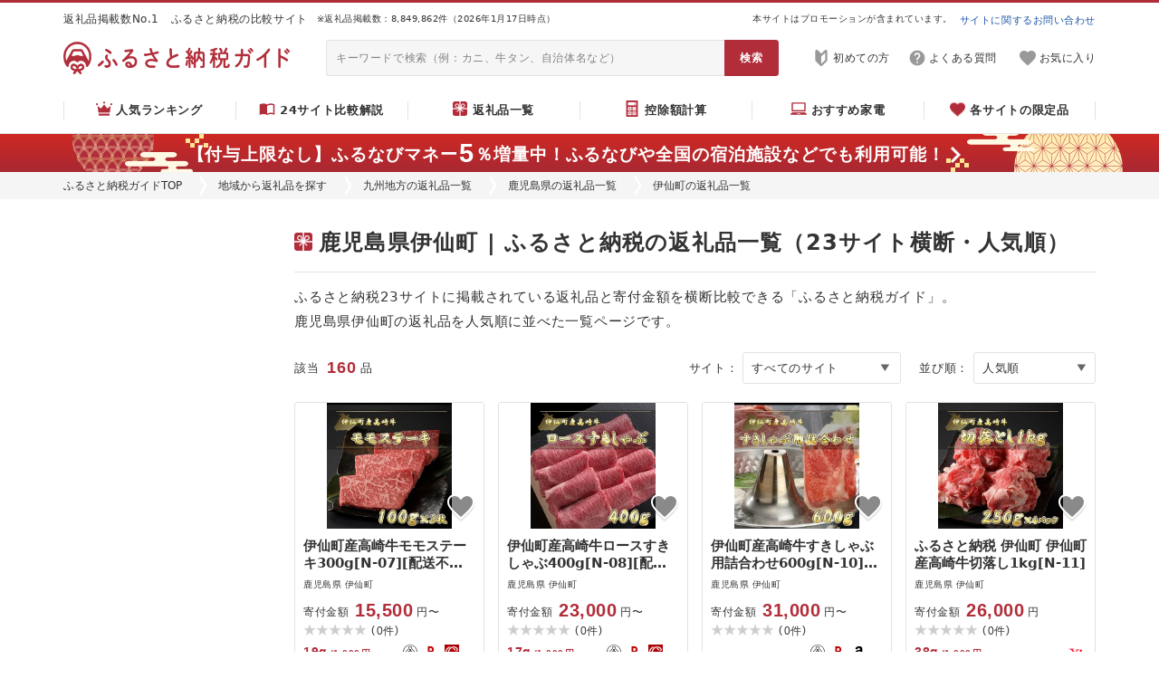

--- FILE ---
content_type: text/html; charset=utf-8
request_url: https://furu-sato.com/kagoshima/532?page=3
body_size: 20143
content:
<!DOCTYPE html>
<html>
  <head prefix="og: http://ogp.me/ns# fb: http://ogp.me/ns/fb# article: http://ogp.me/ns/article#">
    


  <link rel="preload" href="/lib/fontawesome/webfonts/fa-regular-400.woff2" as="font" type="font/woff2" crossorigin>
  <link rel="preload" href="/lib/fontawesome/webfonts/fa-solid-900.woff2" as="font" type="font/woff2" crossorigin>

<link rel="preconnect" href="https://www.google.com">
<link rel="preconnect" href="https://www.google.co.jp">
<link rel="preconnect" href="https://www.googletagmanager.com">
<link rel="preload"    href="https://www.google-analytics.com/analytics.js" as="script">
<link rel="preconnect" href="https://www.googleadservices.com">
<link rel="preconnect" href="https://googleads.g.doubleclick.net">


    
<!-- Google Tag Manager -->
<script>(function(w,d,s,l,i){w[l]=w[l]||[];w[l].push({'gtm.start':
new Date().getTime(),event:'gtm.js'});var f=d.getElementsByTagName(s)[0],
j=d.createElement(s),dl=l!='dataLayer'?'&l='+l:'';j.async=true;j.src=
'https://www.googletagmanager.com/gtm.js?id='+i+dl;f.parentNode.insertBefore(j,f);
})(window,document,'script','dataLayer','GTM-WKHRQLJ');</script>
<!-- End Google Tag Manager -->




<meta name="facebook-domain-verification" content="ahc8jrbjm49wbtyuavxl7u8ecqng4d" />


    
    



<link rel="stylesheet" type="text/css" href="/lib/normalize_css/normalize.css?ver=8.0.1"/>

  <link rel="stylesheet" type="text/css" href="/lib/fontawesome/css/all.min.css?ver=5.15.2"/>


<script src="/assets/common_lib-a509276e00c5390f7930ae44d7763cafe7bc4294c7eae506d8988d6c3dc312dc.js" defer="defer"></script>

<script type="text/javascript" src="/lib/lozad/lozad.min.js?ver=1.16.0" defer></script>











<link rel="stylesheet" href="/assets/common_app-9fa431a52dd98526d584b1b181bb27cb31a9f2006b1c28e794d9debb066e8062.css" media="all" data-turbolinks-track="reload" />



  <link rel="stylesheet" href="/assets/pc_css/common/common-615b66ea65acff118ad0455fc1291abfc8b2428c76dbd22ffc14b3ce99a09a44.css" media="all" data-turbolinks-track="reload" />



    <link rel="stylesheet" href="/assets/pc_css/common/common_header_countdown-a06710a5567c590313f5a639e60212f7810186f511b363ccc5fc722b137a735d.css" media="all" data-turbolinks-track="reload" />
    <link rel="stylesheet" href="/assets/pc_css/shared/search6-8f9cfbfcb13f24f1640165dd0598283975312ee6a95479c31bd60a00e0ea8824.css" media="all" data-turbolinks-track="reload" />
    <link rel="stylesheet" href="/assets/pc_css/shared/thumbnail4-0b445bc8340f9c7aedb7e9ba49ca824f5f1457a71ac2931a4f39b441b5e55ccf.css" media="all" data-turbolinks-track="reload" />
    <link rel="stylesheet" href="/assets/pc_css/shared/nav/cta1-146631c3cf3e0d3595ae5b03ed4cb0ce3d8395697be3f69282c8772440f9ab85.css" media="all" data-turbolinks-track="reload" />
    <link rel="stylesheet" href="/assets/pc_css/shared/nav/magazine-54f45399e3976c12f2281e0e442f6914008a384b9712e88357ea69f5e04c8937.css" media="all" data-turbolinks-track="reload" />
    <link rel="stylesheet" href="/assets/pc_css/category/lg-bd3ccb410c63d7756cf15c82b8e136b144cb5533a2b2bcec0c6920e1ef840845.css" media="all" data-turbolinks-track="reload" />




    <script src="/assets/ext_js/ext_application_service-f20ba1bae9f78ad2c695593580c66c9978e6a9d74876a63ad05a0341671bfd07.js" defer="defer" data-turbolinks-track="reload"></script>
    <script src="/assets/ext_js/ext_affiliate_service-1b0856138a14519333c88d1f0879aad140b3c9862dd1603813559d729cfcb1b0.js" defer="defer" data-turbolinks-track="reload"></script>
    <script src="/assets/ext_js/ext_user_keep_service-d3f3cf24c8d18fa9fd86af1632864d10192b641f1a9ac69e38edc72b90c8aba2.js" defer="defer" data-turbolinks-track="reload"></script>



<script src="/assets/common_app-e900b4db5c1afe131f0dc9ed93ee986da3840601053b8ada1a4ff2cc19d72aa1.js" defer="defer" data-turbolinks-track="reload"></script>



  <script src="/assets/pc_js/furusato_lib-0f90f4ea29d32bfb57750a73736514bb5238d595bdd3942a360ce678f19d1d25.js" defer="defer" data-turbolinks-track="reload"></script>
  <script src="/assets/pc_js/common/common-eacc74cb39118105ae372d4e3d6c6db7496089bad338ab2402b18a9db0bf53cc.js" defer="defer" data-turbolinks-track="reload"></script>
    <script src="/assets/pc_js/common/common_header_countdown-04109342e9e0c27948670fc1dbfb156338890bc41f304c0f11a762122e1f26a0.js" defer="defer" data-turbolinks-track="reload"></script>
    <script src="/assets/pc_js/shared/base-form-8846b0974ddeb5494f0f27abbf1e0ee93df0f25dbdce1b029f439db2c5d6e6f4.js" defer="defer" data-turbolinks-track="reload"></script>
    <script src="/assets/pc_js/shared/search6-2384f271dc65a875faab8a381cef53ccf455579937275bcd0855d9e4dde5a7c5.js" defer="defer" data-turbolinks-track="reload"></script>



    <script src="https://cdn.onesignal.com/sdks/OneSignalSDK.js" async=""></script>
    <script>
      if (location.origin === "https://furu-sato.com") {
        window.OneSignal = window.OneSignal || [];
        OneSignal.push(function() {
          OneSignal.init({
            appId: "8c845daa-a70e-49e5-a43f-5c3113476ceb",
          });
        });
      };
    </script>

    





  


<link rel="icon" type="image/x-icon" href="/assets/meta/favicon-db42d0ed9ba6907ddf7b048e6885ff216cc8f138a3218d461808c7c1a6e105e6.ico" />




  
<link rel="next" href="/kagoshima/532?page=4"><link rel="prev" href="/kagoshima/532?page=2">


<title>鹿児島県伊仙町 | ふるさと納税の返礼品一覧（23サイト横断・人気順） | ふるさと納税ガイド</title>
<meta name="description" content="ふるさと納税23サイトに掲載されている返礼品と寄付金額を横断比較できる「ふるさと納税ガイド」。鹿児島県伊仙町の返礼品を人気順に並べた一覧ページです。お米やお肉、野菜や果物などの魅力的な特産品を幅広い選択肢から比較検討して最安値のお得な返礼品を見つけることが出来ます。">
<meta name="keywords" content="ふるさと納税, 返礼品, 鹿児島県伊仙町">
<link rel="canonical" href="https://furu-sato.com/kagoshima/532">
<meta property="og:type" content="website">
<meta property="og:url" content="https://furu-sato.com/kagoshima/532">
<meta property="og:image" content="https://furu-sato.com/magazine/wp-content/uploads/2025/07/furusato-guide-ogp-202507.jpg">
<meta property="og:site_name" content="ふるさと納税ガイド">
<meta property="og:title" content="鹿児島県伊仙町 | ふるさと納税の返礼品一覧（23サイト横断・人気順） | ふるさと納税ガイド">
<meta property="og:description" content="ふるさと納税23サイトに掲載されている返礼品と寄付金額を横断比較できる「ふるさと納税ガイド」。鹿児島県伊仙町の返礼品を人気順に並べた一覧ページです。お米やお肉、野菜や果物などの魅力的な特産品を幅広い選択肢から比較検討して最安値のお得な返礼品を見つけることが出来ます。">
<meta property="fb:app_id" content="1669067446527680">
<meta name="twitter:card" content="summary_large_image">
<meta name="twitter:site" content="@furusatoguide">
<meta name="twitter:url" content="https://furu-sato.com/kagoshima/532">
<meta name="twitter:image" content="https://furu-sato.com/magazine/wp-content/uploads/2025/07/furusato-guide-ogp-202507.jpg">
<meta name="twitter:title" content="鹿児島県伊仙町 | ふるさと納税の返礼品一覧（23サイト横断・人気順） | ふるさと納税ガイド">
<meta name="twitter:description" content="ふるさと納税23サイトに掲載されている返礼品と寄付金額を横断比較できる「ふるさと納税ガイド」。鹿児島県伊仙町の返礼品を人気順に並べた一覧ページです。お米やお肉、野菜や果物などの魅力的な特産品を幅広い選択肢から比較検討して最安値のお得な返礼品を見つけることが出来ます。">

<meta name="robots" content="max-image-preview:large">


    
  </head>
  <body class="body--header--countdown--sticky">
    
<!-- Google Tag Manager (noscript) -->
<noscript><iframe src="https://www.googletagmanager.com/ns.html?id=GTM-WKHRQLJ"
height="0" width="0" style="display:none;visibility:hidden"></iframe></noscript>
<!-- End Google Tag Manager (noscript) -->


    <header>
      <div class="header3-properties header3-border-wrapper">
  <div class="header3-border-outer">
    <div class="header3-border-inner"></div>
  </div>
</div>

<div class="header3-properties header3-top-wrapper">
  <div class="header3-top-outer">
    <div class="header3-top-inner">
      <div class="header3-top-phrase">
        返礼品掲載数No.1　ふるさと納税の比較サイト
      </div>
      <div class="header3-top-count">
        ※返礼品掲載数：8,849,862件（2026年1月17日時点）
      </div>
      <div class="header3-top-pr">
        本サイトはプロモーションが含まれています。
      </div>
      <div class="header3-top-contact">
        <a href="https://tayori.com/form/ec4a0fcfb17793c2cd44a735db578ee1c4f2c1c1" target="_blank" rel="nofollow noopener">
          サイトに関するお問い合わせ
        </a>
      </div>
    </div>
  </div>
</div>

<div class="header3-properties header3-main-wrapper">
  <div class="header3-main-outer">
    <div class="header3-main-inner">
        <h2 class="header3-main-logo">
          <a href= "/" class="link-opaque">
            <img class="header3-main-logo-img-normal" alt="ふるさと納税ガイド | ふるさと納税のNo.1比較サイト" src="/assets/common/logo/logo_horizon_red-f05aeeb6883dbbeb6269510ed28e9940d74a61639c272bd6c5b0314f3d30247e.png" />
            <img class="header3-main-logo-img-hover" alt="ふるさと納税ガイド | ふるさと納税のNo.1比較サイト" src="/assets/common/logo/logo_horizon_black-bf62dbd533cac1caecece1ff07f3f2766f64b3b74b342a636e677e05106872f6.png" />
          </a>
        </h2>
      <div class="header3-main-searchbox">
        <form action="/search_results/search" accept-charset="UTF-8" method="get">
          <input type="text" name="q" value="" placeholder="キーワードで検索（例：カニ、牛タン、自治体名など）" />
          <input type="submit" value="検索" data-disable-with="検索" />
</form>      </div>
      <div class="header3-main-nav">
        <nav>
          <ul>
              <li>
                <a href="https://furu-sato.com/magazine/917/" target="_blank" rel="noopener" class="header3-main-nav-guide">
                  <img alt="" aria-hidden="true" src="/assets/shared/header3/pc/icon-guide-gray-aa546528d14819aa3602bdabec1d6c2274dad2689350c65790726c689e2419b2.png" />
                  <span>初めての方</span>
                </a>
              </li>
            <li>
              <a href="/faq" target="_blank" rel="noopener" class="header3-main-nav-help">
                <img alt="" aria-hidden="true" src="/assets/shared/header3/pc/icon-help-gray-f2d57d58a6c5084869fdd28ce59e5635c22b7684163b4f44363fb2555d4662b3.png" />
                <span>よくある質問</span>
              </a>
            </li>
              <li>
                <a href="/users/keeplist" target="_blank" rel="noopener" class="header3-main-nav-keep">
                  <div class="header3-main-nav-keep-icon">
                    <img alt="" aria-hidden="true" src="/assets/shared/header3/pc/icon-keep-gray-e7e17b3a10d7f6f36516b599c7807a1808e8d8abbef63dac7da9a4d5a0c13054.png" />
                    <div class="header3-main-nav-keep-icon-status"></div>
                  </div>
                  <span>お気に入り</span>
                </a>
              </li>
          </ul>
        </nav>
      </div>
    </div>
  </div>
</div>

  <div class="header3-properties header3-menu-wrapper header3-menu--item--noactive">
    <nav>
      <div class="header3-menu-outer">
        <div class="header3-menu-inner">
          <ul>
            <li>
              <a href="/total/rank" class="header3-menu-item header3-menu-item--rank ">
                <img alt="" aria-hidden="true" src="/assets/shared/header3/pc/icon-crown-red-3e7243741adfcc468f646556b7425812af05ee53232b5a848d4665bb1d5d42b7.png" />
                <span>人気ランキング</span>
              </a>
            </li>
            <li>
              <a href="/recommend_site" class="header3-menu-item header3-menu-item--recommendsite ">
                <img alt="" aria-hidden="true" src="/assets/shared/header3/pc/icon-book-red-f1d5e8b29a7ea1599dcd567b4485a45a1a891101b682bb08219982b1ea8c93c3.png" />
                <span>24サイト比較解説</span>
              </a>
            </li>
            <li>
              <a href="/categories" class="header3-menu-item header3-menu-item--category ">
                <img alt="" aria-hidden="true" src="/assets/shared/header3/pc/icon-present-red-3ccf0a79e2c1a67a199214542ff7a885673a9335086411878a2ec89639e9c609.png" />
                <span>返礼品一覧</span>
              </a>
            </li>
            <li>
              <a href="/simulation" class="header3-menu-item header3-menu-item--simulation ">
                <img alt="" aria-hidden="true" src="/assets/shared/header3/pc/icon-simulation-red-23a72554f5cbdc9891e57b23e52d50ab3e1cd19c164dfa5488a74af871e029dd.png" />
                <span>控除額計算</span>
              </a>
            </li>
            <li>
              <a href="/electric/value_rank" class="header3-menu-item header3-menu-item--electric ">
                <img alt="" aria-hidden="true" src="/assets/shared/header3/pc/icon-pc-red-e2d44a9ccdb2b5ea9050583d7250148acc88286cd1737cc3f0d7a6ade3e3c7f6.png" />
                <span>おすすめ家電</span>
              </a>
            </li>
            <li>
              <a href="/recommend_site/limiteditems" class="header3-menu-item header3-menu-item--limited ">
                <img alt="" aria-hidden="true" src="/assets/shared/header3/pc/icon-heart-red-951366da28f49c40feca11fff46c987b7d0639e4d340c09ac8383231af6ce3e6.png" />
                <span>各サイトの限定品</span>
              </a>
            </li>
          </ul>
        </div>
      </div>
    </nav>
  </div>


  <div class="link-opaque header3-properties header3-countdown1-wrapper header3-countdown1--sticky header3-countdown1--time--disabled header3-countdown1--icon--right">
      <a target="_blank" rel="sponsored nofollow noopener" class="af-man-2" href="https://aff.i-mobile.co.jp/ad_link.ashx?pid=66154&amp;advid=36334&amp;psid=53884&amp;redirecturl=https%3A%2F%2Ffurunavi.jp%2Fc%2Fad_furunavimoney_202512%3Futm_source%3Dim_af%26utm_medium%3Daffiliate%26utm_campaign%3Dguide">      <div class="header3-countdown1-outer">
        <div class="header3-countdown1-inner">
          <div class="header3-countdown1-content">
            <div class="header3-countdown1-message">
              【付与上限なし】ふるなびマネー<span class="num num--l">5</span>％増量中！<span class="br-sp"></span>ふるなびや全国の宿泊施設などでも利用可能！

            </div>
          </div>
        </div>
      </div>
</a>
  </div>

  <div class="breadcrumb ">
    <nav>
      <div class="breadcrumb-inner">
        <ul>
          <li><a href="/">ふるさと納税ガイドTOP</a></li><li><a href="/regions">地域から返礼品を探す</a></li><li><a href="/regions/kyushu">九州地方の返礼品一覧</a></li><li><a href="/kagoshima">鹿児島県の返礼品一覧</a></li><li>伊仙町の返礼品一覧</li>
        </ul>
      </div>
    </nav>
  </div>





    </header>
    
<div class="site-wrapper link-hover-default-newstyle category-properties">
  <div class="wrapper-2column wrapper-2column--w1200 wrapper-2column---side-sticky-bottom">
    <div class="wrapper-2column-side wrapper-2column-side--w215">
      


<aside>
  <div class="shared-search6-wrapper">
    <div class="shared-search6-lazy-wrapper">
      <div class="shared-search6-lazy-progress"></div>
      <div class="shared-search6-lazy-error">
        <div class="shared-search6-form-wrapper">
          <div class="shared-search6-form">
            <div class="shared-search6-form-inner">
              <div class="shared-search6-lazy-error-message">
                エラーが発生しました。<br>
                しばらく時間をおいてから、再度お試しください。
              </div>
            </div>
          </div>
        </div>
      </div>
      <div class="shared-search6-lazy-content">
        <div id="shared-search6-form-state" data-search6-form-default="{&quot;q&quot;:&quot;&quot;,&quot;lg&quot;:&quot;846532&quot;,&quot;category&quot;:&quot;&quot;,&quot;amount_min&quot;:&quot;&quot;,&quot;amount_max&quot;:&quot;&quot;}"></div>
          <div id="shared-search6-form-placeholder"></div>
      </div>
    </div>
  </div>
</aside>


<div class="js-shared-search6-standby">
  

<div class="category-side-block">

  <div class="shared-nav-cta1-wrapper">
    <nav>
      <div class="shared-nav-cta1-outer">
        <div class="shared-nav-cta1-inner">

          <div class="shared-nav-cta1-list shared-nav-cta1-list--full">
            <ul>
              <li>
                <a href="/total/rank">
                  <img alt="返礼品人気ランキング" width="686" height="180" data-src="/assets/shared/nav/cta1/img-rank-8e2047ccd96a75d51118aca54d3619af5faa75ec7d79bb25a559a8a5451509dc.png" class="lozad" src="data:image/svg+xml,%3Csvg xmlns=&#39;http://www.w3.org/2000/svg&#39; viewBox=&#39;0 0 686 180&#39;%3E%3C/svg%3E" />
                </a>
              </li>
            </ul>
          </div>

          <div class="shared-nav-cta1-list shared-nav-cta1-list--half">
            <ul>
              <li>
                <a href="/electric/value_rank">
                  <img alt="家電＆電化製品 特集" width="334" height="180" data-src="/assets/shared/nav/cta1/img-electric-5e801a42ab56fe0ccc391bb9911ace2713d48cafb279d641ad3f7a74fea5be00.png" class="lozad" src="data:image/svg+xml,%3Csvg xmlns=&#39;http://www.w3.org/2000/svg&#39; viewBox=&#39;0 0 334 180&#39;%3E%3C/svg%3E" />
                </a>
              </li>
                <li>
                  <a href="https://furu-sato.com/magazine/">
                    <img alt="おすすめ返礼品特集" width="334" height="180" data-src="/assets/shared/nav/cta1/img-magazine-75d323e396cc727d5639b3a9512e874af97f9fc059c88af51e8f5dc7406de90d.png" class="lozad" src="data:image/svg+xml,%3Csvg xmlns=&#39;http://www.w3.org/2000/svg&#39; viewBox=&#39;0 0 334 180&#39;%3E%3C/svg%3E" />
                  </a>
                </li>
                <li>
                  <a href="https://furu-sato.com/magazine/917/">
                    <img alt="初心者でもスッキリ ふるさと納税とは？" width="334" height="180" data-src="/assets/shared/nav/cta1/img-beginner-f0f36811d8b02aff3fe2efc72663d94147e96b7f7862f98f18904dc2de26e79f.png" class="lozad" src="data:image/svg+xml,%3Csvg xmlns=&#39;http://www.w3.org/2000/svg&#39; viewBox=&#39;0 0 334 180&#39;%3E%3C/svg%3E" />
                  </a>
                </li>
              <li>
                <a href="/simulation">
                  <img alt="控除上限額シミュレーション" width="334" height="180" data-src="/assets/shared/nav/cta1/img-simulation-67e52d123c7674a5e35d4697e0697c7070dc1ed74d71c0ca2e8b70fb7ca0af7f.png" class="lozad" src="data:image/svg+xml,%3Csvg xmlns=&#39;http://www.w3.org/2000/svg&#39; viewBox=&#39;0 0 334 180&#39;%3E%3C/svg%3E" />
                </a>
              </li>
            </ul>
          </div>

        </div>
      </div>
    </nav>
  </div>
</div>

  



    <div class="category-side-block">
      <div class="shared-nav-magazine-wrapper">
        <nav>
          <div class="shared-nav-magazine-outer">
            <div class="shared-nav-magazine-inner">
              <div class="shared-nav-magazine-header">
                <h2 class="shared-nav-magazine-header-title">
                  <img alt="" aria-hidden="true" src="/assets/shared/nav/magazine/icon-flag-red-e3a9aaf41bb500965a0c75c467a1b592a75768fef17b37ee7dcc8d4534902957.png" />
                  <span>
                    おすすめ返礼品特集
                  </span>
                </h2>
              </div>
              <div class="shared-nav-magazine-body">
                <ul>
                    <li>
                      <a href="https://furu-sato.com/magazine/41211/">
                        <img alt="" width="320" height="180" data-src="https://furu-sato.com/magazine/wp-content/uploads/2024/12/notfood_furusatotax_TOP-320x180.jpg" class="lozad" src="data:image/svg+xml,%3Csvg xmlns=&#39;http://www.w3.org/2000/svg&#39; viewBox=&#39;0 0 320 180&#39;%3E%3C/svg%3E" />
                        <div>
                          「食べ物以外」おすすめ返礼品ランキング
                        </div>
                      </a>
                    </li>
                    <li>
                      <a href="https://furu-sato.com/magazine/42160/">
                        <img alt="" width="320" height="180" data-src="https://furu-sato.com/magazine/wp-content/uploads/2019/08/27aae0db57789e10fa1ace0ab5a17178-320x180.jpg" class="lozad" src="data:image/svg+xml,%3Csvg xmlns=&#39;http://www.w3.org/2000/svg&#39; viewBox=&#39;0 0 320 180&#39;%3E%3C/svg%3E" />
                        <div>
                          人気自治体ランキングとおすすめ返礼品
                        </div>
                      </a>
                    </li>
                    <li>
                      <a href="https://furu-sato.com/magazine/19079/">
                        <img alt="" width="320" height="180" data-src="https://furu-sato.com/magazine/wp-content/uploads/2021/02/recommend-12-320x180.jpg" class="lozad" src="data:image/svg+xml,%3Csvg xmlns=&#39;http://www.w3.org/2000/svg&#39; viewBox=&#39;0 0 320 180&#39;%3E%3C/svg%3E" />
                        <div>
                          プロが選ぶリピート返礼品20選
                        </div>
                      </a>
                    </li>
                    <li>
                      <a href="https://furu-sato.com/magazine/39914/">
                        <img alt="" width="320" height="180" data-src="https://furu-sato.com/magazine/wp-content/uploads/2023/04/goodthings_furusatotax_TOP-320x180.jpg" class="lozad" src="data:image/svg+xml,%3Csvg xmlns=&#39;http://www.w3.org/2000/svg&#39; viewBox=&#39;0 0 320 180&#39;%3E%3C/svg%3E" />
                        <div>
                          5000人に聞いた良かった返礼品
                        </div>
                      </a>
                    </li>
                </ul>
              </div>
              <div class="shared-nav-magazine-footer">
                <a href="https://furu-sato.com/magazine/" class="shared-nav-magazine-footer-more">
                  <span>
                    もっと見る
                  </span>
                  <img alt="" aria-hidden="true" src="/assets/shared/nav/magazine/icon-chevron-right-c3535a11dbf0c7ba4564e8a2e0085e6f0d96b7e79f5ad045e0afd37ec0910209.png" />
                </a>
              </div>
            </div>
          </div>
        </nav>
      </div>
    </div>

</div>
    </div>
    <div class="wrapper-2column-main wrapper-2column-main--w885">
      









  <div class="category-page-lead">
      <h1>
        <img alt="" aria-hidden="true" src="/assets/category/pc/icon-heading1-b1622803cc776c52d4c9c86b24ef7ba2d74436db3e239e8d111675d2ed3062c8.png" />
        <span>
          鹿児島県伊仙町 | ふるさと納税の返礼品一覧（23サイト横断・人気順）
        </span>
      </h1>

      <div class="category-page-lead-description">
          ふるさと納税23サイトに掲載されている返礼品と寄付金額を横断比較できる「ふるさと納税ガイド」。<br>
          鹿児島県伊仙町の返礼品を人気順に並べた一覧ページです。<br>
      </div>
  </div>















<div class="category-thumbnail4-wrapper category-thumbnail4-wrapper--col--4">
  


<div class="shared-thumbnail4-header-wrapper">
  <div class="shared-thumbnail4-header-outer">
    <div class="shared-thumbnail4-header-inner">

        <div class="shared-thumbnail4-header-totalcount">
          <span>該当</span><span>160</span><span>品</span><span></span>
        </div>
      

      <form class="shared-thumbnail4-header-form" action="javascript:void(0);">
        <div class="shared-thumbnail4-header-form-title">
          サイト：
        </div>
        <div class="shared-thumbnail4-header-form-select shared-thumbnail4-header-form-select--site">
          <select name="site" class="js-select-link ">
              <option value="0" data-href="/kagoshima/532" >
                すべてのサイト
              </option>
              <option value="2" data-href="/kagoshima/532?site=2" >
                ふるなび
              </option>
              <option value="7" data-href="/kagoshima/532?site=7" >
                楽天ふるさと納税
              </option>
              <option value="26" data-href="/kagoshima/532?site=26" >
                Amazonふるさと納税
              </option>
              <option value="1" data-href="/kagoshima/532?site=1" >
                ふるさとチョイス
              </option>
              <option value="16" data-href="/kagoshima/532?site=16" >
                JRE MALL
              </option>
              <option value="27" data-href="/kagoshima/532?site=27" >
                Yahoo!ふるさと納税
              </option>
              <option value="24" data-href="/kagoshima/532?site=24" >
                まいふる
              </option>
              <option value="21" data-href="/kagoshima/532?site=21" >
                ヤフー
              </option>
              <option value="4" data-href="/kagoshima/532?site=4" >
                au PAY
              </option>
              <option value="6" data-href="/kagoshima/532?site=6" >
                ANAのふるさと納税
              </option>
              <option value="8" data-href="/kagoshima/532?site=8" >
                ふるさとプレミアム
              </option>
              <option value="22" data-href="/kagoshima/532?site=22" >
                セゾン
              </option>
              <option value="17" data-href="/kagoshima/532?site=17" >
                JALふるさと納税
              </option>
              <option value="18" data-href="/kagoshima/532?site=18" >
                マイナビ
              </option>
              <option value="9" data-href="/kagoshima/532?site=9" >
                ふるさと本舗
              </option>
              <option value="10" data-href="/kagoshima/532?site=10" >
                三越伊勢丹
              </option>
              <option value="14" data-href="/kagoshima/532?site=14" >
                ふるラボ
              </option>
              <option value="19" data-href="/kagoshima/532?site=19" >
                ぐるなび
              </option>
              <option value="20" data-href="/kagoshima/532?site=20" >
                ニッポン！
              </option>
              <option value="11" data-href="/kagoshima/532?site=11" >
                東急ふるさとパレット
              </option>
              <option value="5" data-href="/kagoshima/532?site=5" >
                ふるぽ
              </option>
              <option value="15" data-href="/kagoshima/532?site=15" >
                ポケマル
              </option>
              <option value="23" data-href="/kagoshima/532?site=23" >
                食べチョク
              </option>
          </select>
        </div>
      </form>

      <form class="shared-thumbnail4-header-form" action="javascript:void(0);">
        <div class="shared-thumbnail4-header-form-title">
          並び順：
        </div>
        <div class="shared-thumbnail4-header-form-select shared-thumbnail4-header-form-select--order">
          <select name="order" class="js-select-link ">
              <option value="popular" data-href="/kagoshima/532?order=2" selected>
                人気順
              </option>
              <option value="volume_desc" data-href="/kagoshima/532?order=5" >
                ボリューム順
              </option>
              <option value="amount_asc" data-href="/kagoshima/532?order=4" >
                金額の低い順
              </option>
              <option value="amount_desc" data-href="/kagoshima/532?order=3" >
                金額の高い順
              </option>
              <option value="latest" data-href="/kagoshima/532?order=1" >
                新着順
              </option>
              <option value="rating_count_desc" data-href="/kagoshima/532?order=7" >
                レビュー件数順
              </option>
              <option value="rating_desc" data-href="/kagoshima/532?order=6" >
                レビュー評価順
              </option>
          </select>
        </div>
      </form>
    </div>
  </div>
</div>


    













  <div class="shared-thumbnail4-wrapper shared-thumbnail4-wrapper--col--4 shared-thumbnail4--layout--banner--rectangle shared-thumbnail4--layout--with-site shared-thumbnail4--lg--nolink">
    <div class="shared-thumbnail4-outer">
      <div class="shared-thumbnail4-inner">
        <ul>
            <li>
                <div class="content-visibility-marker shared-thumbnail4-item">
                <div class="shared-thumbnail4-item-headlink">

                      <a href="/kagoshima/532/13178198">
                                            <div class="shared-thumbnail4-item-banner">
                        <img alt="伊仙町産高崎牛モモステーキ300g[N-07][配送不可地域:離島]" src="https://thumbnail.image.rakuten.co.jp/@0_mall/f465321-isen/cabinet/1385_1408638_01.jpg" />
                    </div>
                    <div class="shared-thumbnail4-item-title">
                      伊仙町産高崎牛モモステーキ300g[N-07][配送不可地域:離島]
                    </div>

                      </a>
                </div>

                  <div class="shared-thumbnail4-item-keep"><button type="button" class="ext-user-keep-toggle-button ext-user-keep-toggle-button-item-13178540 ext-user-keep-toggle-button-case-13178198 button-opaque" data-case-id="13178198" data-item-id="13178540"></button></div>

                <div class="shared-thumbnail4-item-middle">
                    <div class="shared-thumbnail4-item-lg shared-thumbnail4-item-lg--len--8">
                      <span>鹿児島県 伊仙町</span>
                    </div>

                </div>

                <div class="shared-thumbnail4-item-bodylink">

                    <a href="/kagoshima/532/13178198" rel="nofollow">
                                          <div class="shared-thumbnail4-item-amount shared-thumbnail4-item-amount--digit--5">
                      <div>
                        寄付金額
                      </div>
                      <div>
                        <span>15,500</span>
                        <span>円〜</span>
                      </div>
                    </div>
                    <div class="shared-thumbnail4-item-rating shared-thumbnail4-item-rating--empty">
                      <div class="shared-thumbnail4-item-rating-star shared-thumbnail4-item-rating-star--0">
                      </div>
                      <div class="shared-thumbnail4-item-rating-value">
                        0.0
                      </div>
                      <div class="shared-thumbnail4-item-rating-count">
                        <span>(</span><span>0</span><span>件</span><span>)</span>
                      </div>
                    </div>
                    <div class="shared-thumbnail4-item-extra">
                      <div class="shared-thumbnail4-item-volume" data-volume-source="">
                        <div class="shared-thumbnail4-item-volume-text">
                            <span>19g</span><span>/</span><span>1,000</span><span>円</span>
                        </div>
                      </div>
                        <div class="shared-thumbnail4-item-site">
                          <div class="shared-thumbnail4-item-site-icon">
                              <span class="shared-thumbnail4-item-site-icon-item shared-thumbnail4-item-site-icon-item--2"></span>
                              <span class="shared-thumbnail4-item-site-icon-item shared-thumbnail4-item-site-icon-item--7"></span>
                              <span class="shared-thumbnail4-item-site-icon-item shared-thumbnail4-item-site-icon-item--1"></span>
                              <span class="shared-thumbnail4-item-site-icon-item shared-thumbnail4-item-site-icon-item--21"></span>
                              <span class="shared-thumbnail4-item-site-icon-item shared-thumbnail4-item-site-icon-item--4"></span>
                              <span class="shared-thumbnail4-item-site-icon-item shared-thumbnail4-item-site-icon-item--22"></span>
                              <span class="shared-thumbnail4-item-site-icon-item shared-thumbnail4-item-site-icon-item--17"></span>
                          </div>
                        </div>
                    </div>

                    </a>
                </div>
              </div>
            </li>
            <li>
                <div class="content-visibility-marker shared-thumbnail4-item">
                <div class="shared-thumbnail4-item-headlink">

                      <a href="/kagoshima/532/13178199">
                                            <div class="shared-thumbnail4-item-banner">
                        <img alt="伊仙町産高崎牛ロースすきしゃぶ400g[N-08][配送不可地域:離島]" src="https://thumbnail.image.rakuten.co.jp/@0_mall/f465321-isen/cabinet/1385_1408647_01.jpg" />
                    </div>
                    <div class="shared-thumbnail4-item-title">
                      伊仙町産高崎牛ロースすきしゃぶ400g[N-08][配送不可地域:離島]
                    </div>

                      </a>
                </div>

                  <div class="shared-thumbnail4-item-keep"><button type="button" class="ext-user-keep-toggle-button ext-user-keep-toggle-button-item-13178541 ext-user-keep-toggle-button-case-13178199 button-opaque" data-case-id="13178199" data-item-id="13178541"></button></div>

                <div class="shared-thumbnail4-item-middle">
                    <div class="shared-thumbnail4-item-lg shared-thumbnail4-item-lg--len--8">
                      <span>鹿児島県 伊仙町</span>
                    </div>

                </div>

                <div class="shared-thumbnail4-item-bodylink">

                    <a href="/kagoshima/532/13178199" rel="nofollow">
                                          <div class="shared-thumbnail4-item-amount shared-thumbnail4-item-amount--digit--5">
                      <div>
                        寄付金額
                      </div>
                      <div>
                        <span>23,000</span>
                        <span>円〜</span>
                      </div>
                    </div>
                    <div class="shared-thumbnail4-item-rating shared-thumbnail4-item-rating--empty">
                      <div class="shared-thumbnail4-item-rating-star shared-thumbnail4-item-rating-star--0">
                      </div>
                      <div class="shared-thumbnail4-item-rating-value">
                        0.0
                      </div>
                      <div class="shared-thumbnail4-item-rating-count">
                        <span>(</span><span>0</span><span>件</span><span>)</span>
                      </div>
                    </div>
                    <div class="shared-thumbnail4-item-extra">
                      <div class="shared-thumbnail4-item-volume" data-volume-source="">
                        <div class="shared-thumbnail4-item-volume-text">
                            <span>17g</span><span>/</span><span>1,000</span><span>円</span>
                        </div>
                      </div>
                        <div class="shared-thumbnail4-item-site">
                          <div class="shared-thumbnail4-item-site-icon">
                              <span class="shared-thumbnail4-item-site-icon-item shared-thumbnail4-item-site-icon-item--2"></span>
                              <span class="shared-thumbnail4-item-site-icon-item shared-thumbnail4-item-site-icon-item--7"></span>
                              <span class="shared-thumbnail4-item-site-icon-item shared-thumbnail4-item-site-icon-item--1"></span>
                              <span class="shared-thumbnail4-item-site-icon-item shared-thumbnail4-item-site-icon-item--21"></span>
                              <span class="shared-thumbnail4-item-site-icon-item shared-thumbnail4-item-site-icon-item--4"></span>
                              <span class="shared-thumbnail4-item-site-icon-item shared-thumbnail4-item-site-icon-item--22"></span>
                              <span class="shared-thumbnail4-item-site-icon-item shared-thumbnail4-item-site-icon-item--17"></span>
                          </div>
                        </div>
                    </div>

                    </a>
                </div>
              </div>
            </li>
            <li>
                <div class="content-visibility-marker shared-thumbnail4-item">
                <div class="shared-thumbnail4-item-headlink">

                      <a href="/kagoshima/532/13178200">
                                            <div class="shared-thumbnail4-item-banner">
                        <img alt="伊仙町産高崎牛すきしゃぶ用詰合わせ600g[N-10][配送不可地域:離島]" src="https://thumbnail.image.rakuten.co.jp/@0_mall/f465321-isen/cabinet/1385_1408655_01.jpg" />
                    </div>
                    <div class="shared-thumbnail4-item-title">
                      伊仙町産高崎牛すきしゃぶ用詰合わせ600g[N-10][配送不可地域:離島]
                    </div>

                      </a>
                </div>

                  <div class="shared-thumbnail4-item-keep"><button type="button" class="ext-user-keep-toggle-button ext-user-keep-toggle-button-item-13178543 ext-user-keep-toggle-button-case-13178200 button-opaque" data-case-id="13178200" data-item-id="13178543"></button></div>

                <div class="shared-thumbnail4-item-middle">
                    <div class="shared-thumbnail4-item-lg shared-thumbnail4-item-lg--len--8">
                      <span>鹿児島県 伊仙町</span>
                    </div>

                </div>

                <div class="shared-thumbnail4-item-bodylink">

                    <a href="/kagoshima/532/13178200" rel="nofollow">
                                          <div class="shared-thumbnail4-item-amount shared-thumbnail4-item-amount--digit--5">
                      <div>
                        寄付金額
                      </div>
                      <div>
                        <span>31,000</span>
                        <span>円〜</span>
                      </div>
                    </div>
                    <div class="shared-thumbnail4-item-rating shared-thumbnail4-item-rating--empty">
                      <div class="shared-thumbnail4-item-rating-star shared-thumbnail4-item-rating-star--0">
                      </div>
                      <div class="shared-thumbnail4-item-rating-value">
                        0.0
                      </div>
                      <div class="shared-thumbnail4-item-rating-count">
                        <span>(</span><span>0</span><span>件</span><span>)</span>
                      </div>
                    </div>
                    <div class="shared-thumbnail4-item-extra">
                      <div class="shared-thumbnail4-item-volume" data-volume-source="">
                        <div class="shared-thumbnail4-item-volume-text">
                        </div>
                      </div>
                        <div class="shared-thumbnail4-item-site">
                          <div class="shared-thumbnail4-item-site-icon">
                              <span class="shared-thumbnail4-item-site-icon-item shared-thumbnail4-item-site-icon-item--2"></span>
                              <span class="shared-thumbnail4-item-site-icon-item shared-thumbnail4-item-site-icon-item--7"></span>
                              <span class="shared-thumbnail4-item-site-icon-item shared-thumbnail4-item-site-icon-item--26"></span>
                              <span class="shared-thumbnail4-item-site-icon-item shared-thumbnail4-item-site-icon-item--1"></span>
                              <span class="shared-thumbnail4-item-site-icon-item shared-thumbnail4-item-site-icon-item--21"></span>
                              <span class="shared-thumbnail4-item-site-icon-item shared-thumbnail4-item-site-icon-item--4"></span>
                              <span class="shared-thumbnail4-item-site-icon-item shared-thumbnail4-item-site-icon-item--22"></span>
                              <span class="shared-thumbnail4-item-site-icon-item shared-thumbnail4-item-site-icon-item--17"></span>
                          </div>
                        </div>
                    </div>

                    </a>
                </div>
              </div>
            </li>
            <li>
                <div class="content-visibility-marker shared-thumbnail4-item">
                <div class="shared-thumbnail4-item-headlink">

                      <a href="/kagoshima/532/13178201">
                                            <div class="shared-thumbnail4-item-banner">
                        <img alt="ふるさと納税 伊仙町 伊仙町産高崎牛切落し1kg[N-11]" src="https://item-shopping.c.yimg.jp/i/n/y-furusato_1408657" />
                    </div>
                    <div class="shared-thumbnail4-item-title">
                      ふるさと納税 伊仙町 伊仙町産高崎牛切落し1kg[N-11]
                    </div>

                      </a>
                </div>

                  <div class="shared-thumbnail4-item-keep"><button type="button" class="ext-user-keep-toggle-button ext-user-keep-toggle-button-item-33033363 ext-user-keep-toggle-button-case-13178201 button-opaque" data-case-id="13178201" data-item-id="33033363"></button></div>

                <div class="shared-thumbnail4-item-middle">
                    <div class="shared-thumbnail4-item-lg shared-thumbnail4-item-lg--len--8">
                      <span>鹿児島県 伊仙町</span>
                    </div>

                </div>

                <div class="shared-thumbnail4-item-bodylink">

                    <a href="/kagoshima/532/13178201" rel="nofollow">
                                          <div class="shared-thumbnail4-item-amount shared-thumbnail4-item-amount--digit--5">
                      <div>
                        寄付金額
                      </div>
                      <div>
                        <span>26,000</span>
                        <span>円</span>
                      </div>
                    </div>
                    <div class="shared-thumbnail4-item-rating shared-thumbnail4-item-rating--empty">
                      <div class="shared-thumbnail4-item-rating-star shared-thumbnail4-item-rating-star--0">
                      </div>
                      <div class="shared-thumbnail4-item-rating-value">
                        0.0
                      </div>
                      <div class="shared-thumbnail4-item-rating-count">
                        <span>(</span><span>0</span><span>件</span><span>)</span>
                      </div>
                    </div>
                    <div class="shared-thumbnail4-item-extra">
                      <div class="shared-thumbnail4-item-volume" data-volume-source="">
                        <div class="shared-thumbnail4-item-volume-text">
                            <span>38g</span><span>/</span><span>1,000</span><span>円</span>
                        </div>
                      </div>
                        <div class="shared-thumbnail4-item-site">
                          <div class="shared-thumbnail4-item-site-icon">
                              <span class="shared-thumbnail4-item-site-icon-item shared-thumbnail4-item-site-icon-item--21"></span>
                          </div>
                        </div>
                    </div>

                    </a>
                </div>
              </div>
            </li>
            <li>
                <div class="content-visibility-marker shared-thumbnail4-item">
                <div class="shared-thumbnail4-item-headlink">

                      <a href="/kagoshima/532/13178542">
                                            <div class="shared-thumbnail4-item-banner">
                        <img alt="伊仙町産高崎牛モモすきしゃぶ400g[N-09][配送不可地域:離島]" src="https://thumbnail.image.rakuten.co.jp/@0_mall/f465321-isen/cabinet/1385_1408649_01.jpg" />
                    </div>
                    <div class="shared-thumbnail4-item-title">
                      伊仙町産高崎牛モモすきしゃぶ400g[N-09][配送不可地域:離島]
                    </div>

                      </a>
                </div>

                  <div class="shared-thumbnail4-item-keep"><button type="button" class="ext-user-keep-toggle-button ext-user-keep-toggle-button-item-13178542 ext-user-keep-toggle-button-case-13178542 button-opaque" data-case-id="13178542" data-item-id="13178542"></button></div>

                <div class="shared-thumbnail4-item-middle">
                    <div class="shared-thumbnail4-item-lg shared-thumbnail4-item-lg--len--8">
                      <span>鹿児島県 伊仙町</span>
                    </div>

                </div>

                <div class="shared-thumbnail4-item-bodylink">

                    <a href="/kagoshima/532/13178542" rel="nofollow">
                                          <div class="shared-thumbnail4-item-amount shared-thumbnail4-item-amount--digit--5">
                      <div>
                        寄付金額
                      </div>
                      <div>
                        <span>19,000</span>
                        <span>円〜</span>
                      </div>
                    </div>
                    <div class="shared-thumbnail4-item-rating shared-thumbnail4-item-rating--empty">
                      <div class="shared-thumbnail4-item-rating-star shared-thumbnail4-item-rating-star--0">
                      </div>
                      <div class="shared-thumbnail4-item-rating-value">
                        0.0
                      </div>
                      <div class="shared-thumbnail4-item-rating-count">
                        <span>(</span><span>0</span><span>件</span><span>)</span>
                      </div>
                    </div>
                    <div class="shared-thumbnail4-item-extra">
                      <div class="shared-thumbnail4-item-volume" data-volume-source="">
                        <div class="shared-thumbnail4-item-volume-text">
                            <span>21g</span><span>/</span><span>1,000</span><span>円</span>
                        </div>
                      </div>
                        <div class="shared-thumbnail4-item-site">
                          <div class="shared-thumbnail4-item-site-icon">
                              <span class="shared-thumbnail4-item-site-icon-item shared-thumbnail4-item-site-icon-item--2"></span>
                              <span class="shared-thumbnail4-item-site-icon-item shared-thumbnail4-item-site-icon-item--7"></span>
                              <span class="shared-thumbnail4-item-site-icon-item shared-thumbnail4-item-site-icon-item--1"></span>
                              <span class="shared-thumbnail4-item-site-icon-item shared-thumbnail4-item-site-icon-item--21"></span>
                              <span class="shared-thumbnail4-item-site-icon-item shared-thumbnail4-item-site-icon-item--4"></span>
                              <span class="shared-thumbnail4-item-site-icon-item shared-thumbnail4-item-site-icon-item--22"></span>
                              <span class="shared-thumbnail4-item-site-icon-item shared-thumbnail4-item-site-icon-item--17"></span>
                          </div>
                        </div>
                    </div>

                    </a>
                </div>
              </div>
            </li>
            <li>
                <div class="content-visibility-marker shared-thumbnail4-item">
                <div class="shared-thumbnail4-item-headlink">

                      <a href="/kagoshima/532/14804901">
                                            <div class="shared-thumbnail4-item-banner">
                        <img alt="富山さん家の「伊勢海老」約1kg[配送不可地域:離島]" src="https://thumbnail.image.rakuten.co.jp/@0_mall/f465321-isen/cabinet/1385_1427241_01.jpg" />
                    </div>
                    <div class="shared-thumbnail4-item-title">
                      富山さん家の「伊勢海老」約1kg[配送不可地域:離島]
                    </div>

                      </a>
                </div>

                  <div class="shared-thumbnail4-item-keep"><button type="button" class="ext-user-keep-toggle-button ext-user-keep-toggle-button-item-17227717 ext-user-keep-toggle-button-case-14804901 button-opaque" data-case-id="14804901" data-item-id="17227717"></button></div>

                <div class="shared-thumbnail4-item-middle">
                    <div class="shared-thumbnail4-item-lg shared-thumbnail4-item-lg--len--8">
                      <span>鹿児島県 伊仙町</span>
                    </div>

                </div>

                <div class="shared-thumbnail4-item-bodylink">

                    <a href="/kagoshima/532/14804901" rel="nofollow">
                                          <div class="shared-thumbnail4-item-amount shared-thumbnail4-item-amount--digit--5">
                      <div>
                        寄付金額
                      </div>
                      <div>
                        <span>27,000</span>
                        <span>円〜</span>
                      </div>
                    </div>
                    <div class="shared-thumbnail4-item-rating shared-thumbnail4-item-rating--empty">
                      <div class="shared-thumbnail4-item-rating-star shared-thumbnail4-item-rating-star--0">
                      </div>
                      <div class="shared-thumbnail4-item-rating-value">
                        0.0
                      </div>
                      <div class="shared-thumbnail4-item-rating-count">
                        <span>(</span><span>0</span><span>件</span><span>)</span>
                      </div>
                    </div>
                    <div class="shared-thumbnail4-item-extra">
                      <div class="shared-thumbnail4-item-volume" data-volume-source="">
                        <div class="shared-thumbnail4-item-volume-text">
                            <span>37g</span><span>/</span><span>1,000</span><span>円</span>
                        </div>
                      </div>
                        <div class="shared-thumbnail4-item-site">
                          <div class="shared-thumbnail4-item-site-icon">
                              <span class="shared-thumbnail4-item-site-icon-item shared-thumbnail4-item-site-icon-item--2"></span>
                              <span class="shared-thumbnail4-item-site-icon-item shared-thumbnail4-item-site-icon-item--7"></span>
                              <span class="shared-thumbnail4-item-site-icon-item shared-thumbnail4-item-site-icon-item--26"></span>
                              <span class="shared-thumbnail4-item-site-icon-item shared-thumbnail4-item-site-icon-item--1"></span>
                              <span class="shared-thumbnail4-item-site-icon-item shared-thumbnail4-item-site-icon-item--16"></span>
                              <span class="shared-thumbnail4-item-site-icon-item shared-thumbnail4-item-site-icon-item--21"></span>
                              <span class="shared-thumbnail4-item-site-icon-item shared-thumbnail4-item-site-icon-item--4"></span>
                              <span class="shared-thumbnail4-item-site-icon-item shared-thumbnail4-item-site-icon-item--6"></span>
                              <span class="shared-thumbnail4-item-site-icon-item shared-thumbnail4-item-site-icon-item--22"></span>
                              <span class="shared-thumbnail4-item-site-icon-item shared-thumbnail4-item-site-icon-item--17"></span>
                              <span class="shared-thumbnail4-item-site-icon-item shared-thumbnail4-item-site-icon-item--14"></span>
                          </div>
                        </div>
                    </div>

                    </a>
                </div>
              </div>
            </li>
            <li>
                <div class="content-visibility-marker shared-thumbnail4-item">
                <div class="shared-thumbnail4-item-headlink">

                      <a href="/kagoshima/532/16019800">
                                            <div class="shared-thumbnail4-item-banner">
                        <img alt="[2026年6月より順次発送]カツジファームのパッションフルーツ箱入り2kg(1kg箱×2)" src="https://thumbnail.image.rakuten.co.jp/@0_mall/f465321-isen/cabinet/1385_1467899_01.jpg" />
                    </div>
                    <div class="shared-thumbnail4-item-title">
                      [2026年6月より順次発送]カツジファームのパッションフルーツ箱入り2kg(1kg箱×2)
                    </div>

                      </a>
                </div>

                  <div class="shared-thumbnail4-item-keep"><button type="button" class="ext-user-keep-toggle-button ext-user-keep-toggle-button-item-20239375 ext-user-keep-toggle-button-case-16019800 button-opaque" data-case-id="16019800" data-item-id="20239375"></button></div>

                <div class="shared-thumbnail4-item-middle">
                    <div class="shared-thumbnail4-item-lg shared-thumbnail4-item-lg--len--8">
                      <span>鹿児島県 伊仙町</span>
                    </div>

                </div>

                <div class="shared-thumbnail4-item-bodylink">

                    <a href="/kagoshima/532/16019800" rel="nofollow">
                                          <div class="shared-thumbnail4-item-amount shared-thumbnail4-item-amount--digit--5">
                      <div>
                        寄付金額
                      </div>
                      <div>
                        <span>18,500</span>
                        <span>円〜</span>
                      </div>
                    </div>
                    <div class="shared-thumbnail4-item-rating shared-thumbnail4-item-rating--empty">
                      <div class="shared-thumbnail4-item-rating-star shared-thumbnail4-item-rating-star--0">
                      </div>
                      <div class="shared-thumbnail4-item-rating-value">
                        0.0
                      </div>
                      <div class="shared-thumbnail4-item-rating-count">
                        <span>(</span><span>0</span><span>件</span><span>)</span>
                      </div>
                    </div>
                    <div class="shared-thumbnail4-item-extra">
                      <div class="shared-thumbnail4-item-volume" data-volume-source="">
                        <div class="shared-thumbnail4-item-volume-text">
                            <span>108g</span><span>/</span><span>1,000</span><span>円</span>
                        </div>
                      </div>
                        <div class="shared-thumbnail4-item-site">
                          <div class="shared-thumbnail4-item-site-icon">
                              <span class="shared-thumbnail4-item-site-icon-item shared-thumbnail4-item-site-icon-item--2"></span>
                              <span class="shared-thumbnail4-item-site-icon-item shared-thumbnail4-item-site-icon-item--7"></span>
                              <span class="shared-thumbnail4-item-site-icon-item shared-thumbnail4-item-site-icon-item--26"></span>
                              <span class="shared-thumbnail4-item-site-icon-item shared-thumbnail4-item-site-icon-item--1"></span>
                              <span class="shared-thumbnail4-item-site-icon-item shared-thumbnail4-item-site-icon-item--16"></span>
                              <span class="shared-thumbnail4-item-site-icon-item shared-thumbnail4-item-site-icon-item--21"></span>
                              <span class="shared-thumbnail4-item-site-icon-item shared-thumbnail4-item-site-icon-item--4"></span>
                              <span class="shared-thumbnail4-item-site-icon-item shared-thumbnail4-item-site-icon-item--22"></span>
                              <span class="shared-thumbnail4-item-site-icon-item shared-thumbnail4-item-site-icon-item--17"></span>
                              <span class="shared-thumbnail4-item-site-icon-item shared-thumbnail4-item-site-icon-item--14"></span>
                          </div>
                        </div>
                    </div>

                    </a>
                </div>
              </div>
            </li>
            <li>
                <div class="content-visibility-marker shared-thumbnail4-item">
                <div class="shared-thumbnail4-item-headlink">

                      <a href="/kagoshima/532/16082574">
                                            <div class="shared-thumbnail4-item-banner">
                        <img alt="ワイドスピリッツ シェリーカスクリキュール 500ml" src="https://thumbnail.image.rakuten.co.jp/@0_mall/f465321-isen/cabinet/1385_1677087_01.jpg" />
                    </div>
                    <div class="shared-thumbnail4-item-title">
                      ワイドスピリッツ シェリーカスクリキュール 500ml
                    </div>

                      </a>
                </div>

                  <div class="shared-thumbnail4-item-keep"><button type="button" class="ext-user-keep-toggle-button ext-user-keep-toggle-button-item-37524235 ext-user-keep-toggle-button-case-16082574 button-opaque" data-case-id="16082574" data-item-id="37524235"></button></div>

                <div class="shared-thumbnail4-item-middle">
                    <div class="shared-thumbnail4-item-lg shared-thumbnail4-item-lg--len--8">
                      <span>鹿児島県 伊仙町</span>
                    </div>

                </div>

                <div class="shared-thumbnail4-item-bodylink">

                    <a href="/kagoshima/532/16082574" rel="nofollow">
                                          <div class="shared-thumbnail4-item-amount shared-thumbnail4-item-amount--digit--5">
                      <div>
                        寄付金額
                      </div>
                      <div>
                        <span>17,500</span>
                        <span>円〜</span>
                      </div>
                    </div>
                    <div class="shared-thumbnail4-item-rating shared-thumbnail4-item-rating--empty">
                      <div class="shared-thumbnail4-item-rating-star shared-thumbnail4-item-rating-star--0">
                      </div>
                      <div class="shared-thumbnail4-item-rating-value">
                        0.0
                      </div>
                      <div class="shared-thumbnail4-item-rating-count">
                        <span>(</span><span>0</span><span>件</span><span>)</span>
                      </div>
                    </div>
                    <div class="shared-thumbnail4-item-extra">
                      <div class="shared-thumbnail4-item-volume" data-volume-source="">
                        <div class="shared-thumbnail4-item-volume-text">
                        </div>
                      </div>
                        <div class="shared-thumbnail4-item-site">
                          <div class="shared-thumbnail4-item-site-icon">
                              <span class="shared-thumbnail4-item-site-icon-item shared-thumbnail4-item-site-icon-item--2"></span>
                              <span class="shared-thumbnail4-item-site-icon-item shared-thumbnail4-item-site-icon-item--7"></span>
                              <span class="shared-thumbnail4-item-site-icon-item shared-thumbnail4-item-site-icon-item--26"></span>
                              <span class="shared-thumbnail4-item-site-icon-item shared-thumbnail4-item-site-icon-item--1"></span>
                              <span class="shared-thumbnail4-item-site-icon-item shared-thumbnail4-item-site-icon-item--16"></span>
                              <span class="shared-thumbnail4-item-site-icon-item shared-thumbnail4-item-site-icon-item--21"></span>
                              <span class="shared-thumbnail4-item-site-icon-item shared-thumbnail4-item-site-icon-item--4"></span>
                              <span class="shared-thumbnail4-item-site-icon-item shared-thumbnail4-item-site-icon-item--22"></span>
                              <span class="shared-thumbnail4-item-site-icon-item shared-thumbnail4-item-site-icon-item--17"></span>
                              <span class="shared-thumbnail4-item-site-icon-item shared-thumbnail4-item-site-icon-item--14"></span>
                          </div>
                        </div>
                    </div>

                    </a>
                </div>
              </div>
            </li>
            <li>
                <div class="content-visibility-marker shared-thumbnail4-item">
                <div class="shared-thumbnail4-item-headlink">

                      <a href="/kagoshima/532/16212091">
                                            <div class="shared-thumbnail4-item-banner">
                        <img alt="徳之島・伊仙町産 「生」 落花生 500g" data-src="https://thumbnail.image.rakuten.co.jp/@0_mall/f465321-isen/cabinet/1385_1404653_01.jpg" class="lozad" src="data:image/svg+xml,%3Csvg xmlns=&#39;http://www.w3.org/2000/svg&#39; viewBox=&#39;0 0 1 1&#39;%3E%3C/svg%3E" />
                    </div>
                    <div class="shared-thumbnail4-item-title">
                      徳之島・伊仙町産 「生」 落花生 500g
                    </div>

                      </a>
                </div>

                  <div class="shared-thumbnail4-item-keep"><button type="button" class="ext-user-keep-toggle-button ext-user-keep-toggle-button-item-16216910 ext-user-keep-toggle-button-case-16212091 button-opaque" data-case-id="16212091" data-item-id="16216910"></button></div>

                <div class="shared-thumbnail4-item-middle">
                    <div class="shared-thumbnail4-item-lg shared-thumbnail4-item-lg--len--8">
                      <span>鹿児島県 伊仙町</span>
                    </div>

                </div>

                <div class="shared-thumbnail4-item-bodylink">

                    <a href="/kagoshima/532/16212091" rel="nofollow">
                                          <div class="shared-thumbnail4-item-amount shared-thumbnail4-item-amount--digit--4">
                      <div>
                        寄付金額
                      </div>
                      <div>
                        <span>9,000</span>
                        <span>円〜</span>
                      </div>
                    </div>
                    <div class="shared-thumbnail4-item-rating shared-thumbnail4-item-rating--empty">
                      <div class="shared-thumbnail4-item-rating-star shared-thumbnail4-item-rating-star--0">
                      </div>
                      <div class="shared-thumbnail4-item-rating-value">
                        0.0
                      </div>
                      <div class="shared-thumbnail4-item-rating-count">
                        <span>(</span><span>0</span><span>件</span><span>)</span>
                      </div>
                    </div>
                    <div class="shared-thumbnail4-item-extra">
                      <div class="shared-thumbnail4-item-volume" data-volume-source="">
                        <div class="shared-thumbnail4-item-volume-text">
                            <span>55g</span><span>/</span><span>1,000</span><span>円</span>
                        </div>
                      </div>
                        <div class="shared-thumbnail4-item-site">
                          <div class="shared-thumbnail4-item-site-icon">
                              <span class="shared-thumbnail4-item-site-icon-item shared-thumbnail4-item-site-icon-item--2"></span>
                              <span class="shared-thumbnail4-item-site-icon-item shared-thumbnail4-item-site-icon-item--7"></span>
                              <span class="shared-thumbnail4-item-site-icon-item shared-thumbnail4-item-site-icon-item--26"></span>
                              <span class="shared-thumbnail4-item-site-icon-item shared-thumbnail4-item-site-icon-item--1"></span>
                              <span class="shared-thumbnail4-item-site-icon-item shared-thumbnail4-item-site-icon-item--16"></span>
                              <span class="shared-thumbnail4-item-site-icon-item shared-thumbnail4-item-site-icon-item--21"></span>
                              <span class="shared-thumbnail4-item-site-icon-item shared-thumbnail4-item-site-icon-item--4"></span>
                              <span class="shared-thumbnail4-item-site-icon-item shared-thumbnail4-item-site-icon-item--6"></span>
                              <span class="shared-thumbnail4-item-site-icon-item shared-thumbnail4-item-site-icon-item--22"></span>
                              <span class="shared-thumbnail4-item-site-icon-item shared-thumbnail4-item-site-icon-item--17"></span>
                              <span class="shared-thumbnail4-item-site-icon-item shared-thumbnail4-item-site-icon-item--14"></span>
                          </div>
                        </div>
                    </div>

                    </a>
                </div>
              </div>
            </li>
            <li>
                <div class="content-visibility-marker shared-thumbnail4-item">
                <div class="shared-thumbnail4-item-headlink">

                      <a href="/kagoshima/532/16212103">
                                            <div class="shared-thumbnail4-item-banner">
                        <img alt="黒糖焼酎マルシカ ワイドスピリッツ 原酒40度 500ml" data-src="https://thumbnail.image.rakuten.co.jp/@0_mall/f465321-isen/cabinet/1385_1677085_01.jpg" class="lozad" src="data:image/svg+xml,%3Csvg xmlns=&#39;http://www.w3.org/2000/svg&#39; viewBox=&#39;0 0 1 1&#39;%3E%3C/svg%3E" />
                    </div>
                    <div class="shared-thumbnail4-item-title">
                      黒糖焼酎マルシカ ワイドスピリッツ 原酒40度 500ml
                    </div>

                      </a>
                </div>

                  <div class="shared-thumbnail4-item-keep"><button type="button" class="ext-user-keep-toggle-button ext-user-keep-toggle-button-item-37524234 ext-user-keep-toggle-button-case-16212103 button-opaque" data-case-id="16212103" data-item-id="37524234"></button></div>

                <div class="shared-thumbnail4-item-middle">
                    <div class="shared-thumbnail4-item-lg shared-thumbnail4-item-lg--len--8">
                      <span>鹿児島県 伊仙町</span>
                    </div>

                </div>

                <div class="shared-thumbnail4-item-bodylink">

                    <a href="/kagoshima/532/16212103" rel="nofollow">
                                          <div class="shared-thumbnail4-item-amount shared-thumbnail4-item-amount--digit--5">
                      <div>
                        寄付金額
                      </div>
                      <div>
                        <span>13,500</span>
                        <span>円〜</span>
                      </div>
                    </div>
                    <div class="shared-thumbnail4-item-rating shared-thumbnail4-item-rating--empty">
                      <div class="shared-thumbnail4-item-rating-star shared-thumbnail4-item-rating-star--0">
                      </div>
                      <div class="shared-thumbnail4-item-rating-value">
                        0.0
                      </div>
                      <div class="shared-thumbnail4-item-rating-count">
                        <span>(</span><span>0</span><span>件</span><span>)</span>
                      </div>
                    </div>
                    <div class="shared-thumbnail4-item-extra">
                      <div class="shared-thumbnail4-item-volume" data-volume-source="">
                        <div class="shared-thumbnail4-item-volume-text">
                        </div>
                      </div>
                        <div class="shared-thumbnail4-item-site">
                          <div class="shared-thumbnail4-item-site-icon">
                              <span class="shared-thumbnail4-item-site-icon-item shared-thumbnail4-item-site-icon-item--2"></span>
                              <span class="shared-thumbnail4-item-site-icon-item shared-thumbnail4-item-site-icon-item--7"></span>
                              <span class="shared-thumbnail4-item-site-icon-item shared-thumbnail4-item-site-icon-item--26"></span>
                              <span class="shared-thumbnail4-item-site-icon-item shared-thumbnail4-item-site-icon-item--1"></span>
                              <span class="shared-thumbnail4-item-site-icon-item shared-thumbnail4-item-site-icon-item--16"></span>
                              <span class="shared-thumbnail4-item-site-icon-item shared-thumbnail4-item-site-icon-item--21"></span>
                              <span class="shared-thumbnail4-item-site-icon-item shared-thumbnail4-item-site-icon-item--4"></span>
                              <span class="shared-thumbnail4-item-site-icon-item shared-thumbnail4-item-site-icon-item--22"></span>
                              <span class="shared-thumbnail4-item-site-icon-item shared-thumbnail4-item-site-icon-item--17"></span>
                              <span class="shared-thumbnail4-item-site-icon-item shared-thumbnail4-item-site-icon-item--14"></span>
                          </div>
                        </div>
                    </div>

                    </a>
                </div>
              </div>
            </li>
            <li>
                <div class="content-visibility-marker shared-thumbnail4-item">
                <div class="shared-thumbnail4-item-headlink">

                      <a href="/kagoshima/532/16212105">
                                            <div class="shared-thumbnail4-item-banner">
                        <img alt="黒糖焼酎 花喰鳥 大古酒 38度" data-src="https://thumbnail.image.rakuten.co.jp/@0_mall/f465321-isen/cabinet/1385_1409317_01.jpg" class="lozad" src="data:image/svg+xml,%3Csvg xmlns=&#39;http://www.w3.org/2000/svg&#39; viewBox=&#39;0 0 1 1&#39;%3E%3C/svg%3E" />
                    </div>
                    <div class="shared-thumbnail4-item-title">
                      黒糖焼酎 花喰鳥 大古酒 38度
                    </div>

                      </a>
                </div>

                  <div class="shared-thumbnail4-item-keep"><button type="button" class="ext-user-keep-toggle-button ext-user-keep-toggle-button-item-16216911 ext-user-keep-toggle-button-case-16212105 button-opaque" data-case-id="16212105" data-item-id="16216911"></button></div>

                <div class="shared-thumbnail4-item-middle">
                    <div class="shared-thumbnail4-item-lg shared-thumbnail4-item-lg--len--8">
                      <span>鹿児島県 伊仙町</span>
                    </div>

                </div>

                <div class="shared-thumbnail4-item-bodylink">

                    <a href="/kagoshima/532/16212105" rel="nofollow">
                                          <div class="shared-thumbnail4-item-amount shared-thumbnail4-item-amount--digit--5">
                      <div>
                        寄付金額
                      </div>
                      <div>
                        <span>22,500</span>
                        <span>円〜</span>
                      </div>
                    </div>
                    <div class="shared-thumbnail4-item-rating shared-thumbnail4-item-rating--empty">
                      <div class="shared-thumbnail4-item-rating-star shared-thumbnail4-item-rating-star--0">
                      </div>
                      <div class="shared-thumbnail4-item-rating-value">
                        0.0
                      </div>
                      <div class="shared-thumbnail4-item-rating-count">
                        <span>(</span><span>0</span><span>件</span><span>)</span>
                      </div>
                    </div>
                    <div class="shared-thumbnail4-item-extra">
                      <div class="shared-thumbnail4-item-volume" data-volume-source="">
                        <div class="shared-thumbnail4-item-volume-text">
                        </div>
                      </div>
                        <div class="shared-thumbnail4-item-site">
                          <div class="shared-thumbnail4-item-site-icon">
                              <span class="shared-thumbnail4-item-site-icon-item shared-thumbnail4-item-site-icon-item--2"></span>
                              <span class="shared-thumbnail4-item-site-icon-item shared-thumbnail4-item-site-icon-item--7"></span>
                              <span class="shared-thumbnail4-item-site-icon-item shared-thumbnail4-item-site-icon-item--26"></span>
                              <span class="shared-thumbnail4-item-site-icon-item shared-thumbnail4-item-site-icon-item--1"></span>
                              <span class="shared-thumbnail4-item-site-icon-item shared-thumbnail4-item-site-icon-item--16"></span>
                              <span class="shared-thumbnail4-item-site-icon-item shared-thumbnail4-item-site-icon-item--21"></span>
                              <span class="shared-thumbnail4-item-site-icon-item shared-thumbnail4-item-site-icon-item--4"></span>
                              <span class="shared-thumbnail4-item-site-icon-item shared-thumbnail4-item-site-icon-item--22"></span>
                              <span class="shared-thumbnail4-item-site-icon-item shared-thumbnail4-item-site-icon-item--17"></span>
                              <span class="shared-thumbnail4-item-site-icon-item shared-thumbnail4-item-site-icon-item--14"></span>
                          </div>
                        </div>
                    </div>

                    </a>
                </div>
              </div>
            </li>
            <li>
                <div class="content-visibility-marker shared-thumbnail4-item">
                <div class="shared-thumbnail4-item-headlink">

                      <a href="/kagoshima/532/16212112">
                                            <div class="shared-thumbnail4-item-banner">
                        <img alt="月桃パパイヤ茶 1袋(2g×10包)" data-src="https://thumbnail.image.rakuten.co.jp/@0_mall/f465321-isen/cabinet/1385_1404479_01.jpg" class="lozad" src="data:image/svg+xml,%3Csvg xmlns=&#39;http://www.w3.org/2000/svg&#39; viewBox=&#39;0 0 1 1&#39;%3E%3C/svg%3E" />
                    </div>
                    <div class="shared-thumbnail4-item-title">
                      月桃パパイヤ茶 1袋(2g×10包)
                    </div>

                      </a>
                </div>

                  <div class="shared-thumbnail4-item-keep"><button type="button" class="ext-user-keep-toggle-button ext-user-keep-toggle-button-item-16216907 ext-user-keep-toggle-button-case-16212112 button-opaque" data-case-id="16212112" data-item-id="16216907"></button></div>

                <div class="shared-thumbnail4-item-middle">
                    <div class="shared-thumbnail4-item-lg shared-thumbnail4-item-lg--len--8">
                      <span>鹿児島県 伊仙町</span>
                    </div>

                </div>

                <div class="shared-thumbnail4-item-bodylink">

                    <a href="/kagoshima/532/16212112" rel="nofollow">
                                          <div class="shared-thumbnail4-item-amount shared-thumbnail4-item-amount--digit--4">
                      <div>
                        寄付金額
                      </div>
                      <div>
                        <span>6,500</span>
                        <span>円〜</span>
                      </div>
                    </div>
                    <div class="shared-thumbnail4-item-rating shared-thumbnail4-item-rating--empty">
                      <div class="shared-thumbnail4-item-rating-star shared-thumbnail4-item-rating-star--0">
                      </div>
                      <div class="shared-thumbnail4-item-rating-value">
                        0.0
                      </div>
                      <div class="shared-thumbnail4-item-rating-count">
                        <span>(</span><span>0</span><span>件</span><span>)</span>
                      </div>
                    </div>
                    <div class="shared-thumbnail4-item-extra">
                      <div class="shared-thumbnail4-item-volume" data-volume-source="">
                        <div class="shared-thumbnail4-item-volume-text">
                            <span>3g</span><span>/</span><span>1,000</span><span>円</span>
                        </div>
                      </div>
                        <div class="shared-thumbnail4-item-site">
                          <div class="shared-thumbnail4-item-site-icon">
                              <span class="shared-thumbnail4-item-site-icon-item shared-thumbnail4-item-site-icon-item--2"></span>
                              <span class="shared-thumbnail4-item-site-icon-item shared-thumbnail4-item-site-icon-item--7"></span>
                              <span class="shared-thumbnail4-item-site-icon-item shared-thumbnail4-item-site-icon-item--26"></span>
                              <span class="shared-thumbnail4-item-site-icon-item shared-thumbnail4-item-site-icon-item--1"></span>
                              <span class="shared-thumbnail4-item-site-icon-item shared-thumbnail4-item-site-icon-item--16"></span>
                              <span class="shared-thumbnail4-item-site-icon-item shared-thumbnail4-item-site-icon-item--21"></span>
                              <span class="shared-thumbnail4-item-site-icon-item shared-thumbnail4-item-site-icon-item--4"></span>
                              <span class="shared-thumbnail4-item-site-icon-item shared-thumbnail4-item-site-icon-item--22"></span>
                              <span class="shared-thumbnail4-item-site-icon-item shared-thumbnail4-item-site-icon-item--17"></span>
                              <span class="shared-thumbnail4-item-site-icon-item shared-thumbnail4-item-site-icon-item--14"></span>
                          </div>
                        </div>
                    </div>

                    </a>
                </div>
              </div>
            </li>
            <li>
                <div class="content-visibility-marker shared-thumbnail4-item">
                <div class="shared-thumbnail4-item-headlink">

                      <a href="/kagoshima/532/16212145">
                                            <div class="shared-thumbnail4-item-banner">
                        <img alt="パパイヤスパイス 3種セット" data-src="https://thumbnail.image.rakuten.co.jp/@0_mall/f465321-isen/cabinet/1385_1404468_01.jpg" class="lozad" src="data:image/svg+xml,%3Csvg xmlns=&#39;http://www.w3.org/2000/svg&#39; viewBox=&#39;0 0 1 1&#39;%3E%3C/svg%3E" />
                    </div>
                    <div class="shared-thumbnail4-item-title">
                      パパイヤスパイス 3種セット
                    </div>

                      </a>
                </div>

                  <div class="shared-thumbnail4-item-keep"><button type="button" class="ext-user-keep-toggle-button ext-user-keep-toggle-button-item-16216903 ext-user-keep-toggle-button-case-16212145 button-opaque" data-case-id="16212145" data-item-id="16216903"></button></div>

                <div class="shared-thumbnail4-item-middle">
                    <div class="shared-thumbnail4-item-lg shared-thumbnail4-item-lg--len--8">
                      <span>鹿児島県 伊仙町</span>
                    </div>

                </div>

                <div class="shared-thumbnail4-item-bodylink">

                    <a href="/kagoshima/532/16212145" rel="nofollow">
                                          <div class="shared-thumbnail4-item-amount shared-thumbnail4-item-amount--digit--5">
                      <div>
                        寄付金額
                      </div>
                      <div>
                        <span>13,000</span>
                        <span>円〜</span>
                      </div>
                    </div>
                    <div class="shared-thumbnail4-item-rating shared-thumbnail4-item-rating--empty">
                      <div class="shared-thumbnail4-item-rating-star shared-thumbnail4-item-rating-star--0">
                      </div>
                      <div class="shared-thumbnail4-item-rating-value">
                        0.0
                      </div>
                      <div class="shared-thumbnail4-item-rating-count">
                        <span>(</span><span>0</span><span>件</span><span>)</span>
                      </div>
                    </div>
                    <div class="shared-thumbnail4-item-extra">
                      <div class="shared-thumbnail4-item-volume" data-volume-source="">
                        <div class="shared-thumbnail4-item-volume-text">
                        </div>
                      </div>
                        <div class="shared-thumbnail4-item-site">
                          <div class="shared-thumbnail4-item-site-icon">
                              <span class="shared-thumbnail4-item-site-icon-item shared-thumbnail4-item-site-icon-item--2"></span>
                              <span class="shared-thumbnail4-item-site-icon-item shared-thumbnail4-item-site-icon-item--7"></span>
                              <span class="shared-thumbnail4-item-site-icon-item shared-thumbnail4-item-site-icon-item--26"></span>
                              <span class="shared-thumbnail4-item-site-icon-item shared-thumbnail4-item-site-icon-item--1"></span>
                              <span class="shared-thumbnail4-item-site-icon-item shared-thumbnail4-item-site-icon-item--16"></span>
                              <span class="shared-thumbnail4-item-site-icon-item shared-thumbnail4-item-site-icon-item--21"></span>
                              <span class="shared-thumbnail4-item-site-icon-item shared-thumbnail4-item-site-icon-item--4"></span>
                              <span class="shared-thumbnail4-item-site-icon-item shared-thumbnail4-item-site-icon-item--6"></span>
                              <span class="shared-thumbnail4-item-site-icon-item shared-thumbnail4-item-site-icon-item--22"></span>
                              <span class="shared-thumbnail4-item-site-icon-item shared-thumbnail4-item-site-icon-item--17"></span>
                              <span class="shared-thumbnail4-item-site-icon-item shared-thumbnail4-item-site-icon-item--14"></span>
                          </div>
                        </div>
                    </div>

                    </a>
                </div>
              </div>
            </li>
            <li>
                <div class="content-visibility-marker shared-thumbnail4-item">
                <div class="shared-thumbnail4-item-headlink">

                      <a href="/kagoshima/532/16212146">
                                            <div class="shared-thumbnail4-item-banner">
                        <img alt="パパイヤスパイス プレーン1本" data-src="https://thumbnail.image.rakuten.co.jp/@0_mall/f465321-isen/cabinet/1385_1404472_01.jpg" class="lozad" src="data:image/svg+xml,%3Csvg xmlns=&#39;http://www.w3.org/2000/svg&#39; viewBox=&#39;0 0 1 1&#39;%3E%3C/svg%3E" />
                    </div>
                    <div class="shared-thumbnail4-item-title">
                      パパイヤスパイス プレーン1本
                    </div>

                      </a>
                </div>

                  <div class="shared-thumbnail4-item-keep"><button type="button" class="ext-user-keep-toggle-button ext-user-keep-toggle-button-item-16216904 ext-user-keep-toggle-button-case-16212146 button-opaque" data-case-id="16212146" data-item-id="16216904"></button></div>

                <div class="shared-thumbnail4-item-middle">
                    <div class="shared-thumbnail4-item-lg shared-thumbnail4-item-lg--len--8">
                      <span>鹿児島県 伊仙町</span>
                    </div>

                </div>

                <div class="shared-thumbnail4-item-bodylink">

                    <a href="/kagoshima/532/16212146" rel="nofollow">
                                          <div class="shared-thumbnail4-item-amount shared-thumbnail4-item-amount--digit--4">
                      <div>
                        寄付金額
                      </div>
                      <div>
                        <span>4,500</span>
                        <span>円〜</span>
                      </div>
                    </div>
                    <div class="shared-thumbnail4-item-rating shared-thumbnail4-item-rating--empty">
                      <div class="shared-thumbnail4-item-rating-star shared-thumbnail4-item-rating-star--0">
                      </div>
                      <div class="shared-thumbnail4-item-rating-value">
                        0.0
                      </div>
                      <div class="shared-thumbnail4-item-rating-count">
                        <span>(</span><span>0</span><span>件</span><span>)</span>
                      </div>
                    </div>
                    <div class="shared-thumbnail4-item-extra">
                      <div class="shared-thumbnail4-item-volume" data-volume-source="">
                        <div class="shared-thumbnail4-item-volume-text">
                        </div>
                      </div>
                        <div class="shared-thumbnail4-item-site">
                          <div class="shared-thumbnail4-item-site-icon">
                              <span class="shared-thumbnail4-item-site-icon-item shared-thumbnail4-item-site-icon-item--2"></span>
                              <span class="shared-thumbnail4-item-site-icon-item shared-thumbnail4-item-site-icon-item--7"></span>
                              <span class="shared-thumbnail4-item-site-icon-item shared-thumbnail4-item-site-icon-item--26"></span>
                              <span class="shared-thumbnail4-item-site-icon-item shared-thumbnail4-item-site-icon-item--1"></span>
                              <span class="shared-thumbnail4-item-site-icon-item shared-thumbnail4-item-site-icon-item--16"></span>
                              <span class="shared-thumbnail4-item-site-icon-item shared-thumbnail4-item-site-icon-item--21"></span>
                              <span class="shared-thumbnail4-item-site-icon-item shared-thumbnail4-item-site-icon-item--4"></span>
                              <span class="shared-thumbnail4-item-site-icon-item shared-thumbnail4-item-site-icon-item--6"></span>
                              <span class="shared-thumbnail4-item-site-icon-item shared-thumbnail4-item-site-icon-item--22"></span>
                              <span class="shared-thumbnail4-item-site-icon-item shared-thumbnail4-item-site-icon-item--17"></span>
                              <span class="shared-thumbnail4-item-site-icon-item shared-thumbnail4-item-site-icon-item--14"></span>
                          </div>
                        </div>
                    </div>

                    </a>
                </div>
              </div>
            </li>
            <li>
                <div class="content-visibility-marker shared-thumbnail4-item">
                <div class="shared-thumbnail4-item-headlink">

                      <a href="/kagoshima/532/16212147">
                                            <div class="shared-thumbnail4-item-banner">
                        <img alt="パパイヤスパイス 唐辛子入り1本" data-src="https://thumbnail.image.rakuten.co.jp/@0_mall/f465321-isen/cabinet/1385_1404474_01.jpg" class="lozad" src="data:image/svg+xml,%3Csvg xmlns=&#39;http://www.w3.org/2000/svg&#39; viewBox=&#39;0 0 1 1&#39;%3E%3C/svg%3E" />
                    </div>
                    <div class="shared-thumbnail4-item-title">
                      パパイヤスパイス 唐辛子入り1本
                    </div>

                      </a>
                </div>

                  <div class="shared-thumbnail4-item-keep"><button type="button" class="ext-user-keep-toggle-button ext-user-keep-toggle-button-item-16216905 ext-user-keep-toggle-button-case-16212147 button-opaque" data-case-id="16212147" data-item-id="16216905"></button></div>

                <div class="shared-thumbnail4-item-middle">
                    <div class="shared-thumbnail4-item-lg shared-thumbnail4-item-lg--len--8">
                      <span>鹿児島県 伊仙町</span>
                    </div>

                </div>

                <div class="shared-thumbnail4-item-bodylink">

                    <a href="/kagoshima/532/16212147" rel="nofollow">
                                          <div class="shared-thumbnail4-item-amount shared-thumbnail4-item-amount--digit--4">
                      <div>
                        寄付金額
                      </div>
                      <div>
                        <span>4,500</span>
                        <span>円〜</span>
                      </div>
                    </div>
                    <div class="shared-thumbnail4-item-rating shared-thumbnail4-item-rating--empty">
                      <div class="shared-thumbnail4-item-rating-star shared-thumbnail4-item-rating-star--0">
                      </div>
                      <div class="shared-thumbnail4-item-rating-value">
                        0.0
                      </div>
                      <div class="shared-thumbnail4-item-rating-count">
                        <span>(</span><span>0</span><span>件</span><span>)</span>
                      </div>
                    </div>
                    <div class="shared-thumbnail4-item-extra">
                      <div class="shared-thumbnail4-item-volume" data-volume-source="">
                        <div class="shared-thumbnail4-item-volume-text">
                        </div>
                      </div>
                        <div class="shared-thumbnail4-item-site">
                          <div class="shared-thumbnail4-item-site-icon">
                              <span class="shared-thumbnail4-item-site-icon-item shared-thumbnail4-item-site-icon-item--2"></span>
                              <span class="shared-thumbnail4-item-site-icon-item shared-thumbnail4-item-site-icon-item--7"></span>
                              <span class="shared-thumbnail4-item-site-icon-item shared-thumbnail4-item-site-icon-item--26"></span>
                              <span class="shared-thumbnail4-item-site-icon-item shared-thumbnail4-item-site-icon-item--1"></span>
                              <span class="shared-thumbnail4-item-site-icon-item shared-thumbnail4-item-site-icon-item--16"></span>
                              <span class="shared-thumbnail4-item-site-icon-item shared-thumbnail4-item-site-icon-item--21"></span>
                              <span class="shared-thumbnail4-item-site-icon-item shared-thumbnail4-item-site-icon-item--4"></span>
                              <span class="shared-thumbnail4-item-site-icon-item shared-thumbnail4-item-site-icon-item--6"></span>
                              <span class="shared-thumbnail4-item-site-icon-item shared-thumbnail4-item-site-icon-item--22"></span>
                              <span class="shared-thumbnail4-item-site-icon-item shared-thumbnail4-item-site-icon-item--17"></span>
                              <span class="shared-thumbnail4-item-site-icon-item shared-thumbnail4-item-site-icon-item--14"></span>
                          </div>
                        </div>
                    </div>

                    </a>
                </div>
              </div>
            </li>
            <li>
                <div class="content-visibility-marker shared-thumbnail4-item">
                <div class="shared-thumbnail4-item-headlink">

                      <a href="/kagoshima/532/16212148">
                                            <div class="shared-thumbnail4-item-banner">
                        <img alt="パパイヤスパイス シークニン入り1本" data-src="https://thumbnail.image.rakuten.co.jp/@0_mall/f465321-isen/cabinet/1385_1404476_01.jpg" class="lozad" src="data:image/svg+xml,%3Csvg xmlns=&#39;http://www.w3.org/2000/svg&#39; viewBox=&#39;0 0 1 1&#39;%3E%3C/svg%3E" />
                    </div>
                    <div class="shared-thumbnail4-item-title">
                      パパイヤスパイス シークニン入り1本
                    </div>

                      </a>
                </div>

                  <div class="shared-thumbnail4-item-keep"><button type="button" class="ext-user-keep-toggle-button ext-user-keep-toggle-button-item-16216906 ext-user-keep-toggle-button-case-16212148 button-opaque" data-case-id="16212148" data-item-id="16216906"></button></div>

                <div class="shared-thumbnail4-item-middle">
                    <div class="shared-thumbnail4-item-lg shared-thumbnail4-item-lg--len--8">
                      <span>鹿児島県 伊仙町</span>
                    </div>

                </div>

                <div class="shared-thumbnail4-item-bodylink">

                    <a href="/kagoshima/532/16212148" rel="nofollow">
                                          <div class="shared-thumbnail4-item-amount shared-thumbnail4-item-amount--digit--4">
                      <div>
                        寄付金額
                      </div>
                      <div>
                        <span>4,500</span>
                        <span>円〜</span>
                      </div>
                    </div>
                    <div class="shared-thumbnail4-item-rating shared-thumbnail4-item-rating--empty">
                      <div class="shared-thumbnail4-item-rating-star shared-thumbnail4-item-rating-star--0">
                      </div>
                      <div class="shared-thumbnail4-item-rating-value">
                        0.0
                      </div>
                      <div class="shared-thumbnail4-item-rating-count">
                        <span>(</span><span>0</span><span>件</span><span>)</span>
                      </div>
                    </div>
                    <div class="shared-thumbnail4-item-extra">
                      <div class="shared-thumbnail4-item-volume" data-volume-source="">
                        <div class="shared-thumbnail4-item-volume-text">
                        </div>
                      </div>
                        <div class="shared-thumbnail4-item-site">
                          <div class="shared-thumbnail4-item-site-icon">
                              <span class="shared-thumbnail4-item-site-icon-item shared-thumbnail4-item-site-icon-item--2"></span>
                              <span class="shared-thumbnail4-item-site-icon-item shared-thumbnail4-item-site-icon-item--7"></span>
                              <span class="shared-thumbnail4-item-site-icon-item shared-thumbnail4-item-site-icon-item--26"></span>
                              <span class="shared-thumbnail4-item-site-icon-item shared-thumbnail4-item-site-icon-item--1"></span>
                              <span class="shared-thumbnail4-item-site-icon-item shared-thumbnail4-item-site-icon-item--16"></span>
                              <span class="shared-thumbnail4-item-site-icon-item shared-thumbnail4-item-site-icon-item--21"></span>
                              <span class="shared-thumbnail4-item-site-icon-item shared-thumbnail4-item-site-icon-item--4"></span>
                              <span class="shared-thumbnail4-item-site-icon-item shared-thumbnail4-item-site-icon-item--6"></span>
                              <span class="shared-thumbnail4-item-site-icon-item shared-thumbnail4-item-site-icon-item--22"></span>
                              <span class="shared-thumbnail4-item-site-icon-item shared-thumbnail4-item-site-icon-item--17"></span>
                              <span class="shared-thumbnail4-item-site-icon-item shared-thumbnail4-item-site-icon-item--14"></span>
                          </div>
                        </div>
                    </div>

                    </a>
                </div>
              </div>
            </li>
            <li>
                <div class="content-visibility-marker shared-thumbnail4-item">
                <div class="shared-thumbnail4-item-headlink">

                      <a href="/kagoshima/532/16212213">
                                            <div class="shared-thumbnail4-item-banner">
                        <img alt="ふるさと納税 伊仙町 徳之島産 乾燥あおさ 2026年新物 30g" data-src="https://item-shopping.c.yimg.jp/i/n/y-sf_1404651" class="lozad" src="data:image/svg+xml,%3Csvg xmlns=&#39;http://www.w3.org/2000/svg&#39; viewBox=&#39;0 0 1 1&#39;%3E%3C/svg%3E" />
                    </div>
                    <div class="shared-thumbnail4-item-title">
                      ふるさと納税 伊仙町 徳之島産 乾燥あおさ 2026年新物 30g
                    </div>

                      </a>
                </div>

                  <div class="shared-thumbnail4-item-keep"><button type="button" class="ext-user-keep-toggle-button ext-user-keep-toggle-button-item-19100341 ext-user-keep-toggle-button-case-16212213 button-opaque" data-case-id="16212213" data-item-id="19100341"></button></div>

                <div class="shared-thumbnail4-item-middle">
                    <div class="shared-thumbnail4-item-lg shared-thumbnail4-item-lg--len--8">
                      <span>鹿児島県 伊仙町</span>
                    </div>

                </div>

                <div class="shared-thumbnail4-item-bodylink">

                    <a href="/kagoshima/532/16212213" rel="nofollow">
                                          <div class="shared-thumbnail4-item-amount shared-thumbnail4-item-amount--digit--4">
                      <div>
                        寄付金額
                      </div>
                      <div>
                        <span>4,500</span>
                        <span>円</span>
                      </div>
                    </div>
                    <div class="shared-thumbnail4-item-rating shared-thumbnail4-item-rating--empty">
                      <div class="shared-thumbnail4-item-rating-star shared-thumbnail4-item-rating-star--0">
                      </div>
                      <div class="shared-thumbnail4-item-rating-value">
                        0.0
                      </div>
                      <div class="shared-thumbnail4-item-rating-count">
                        <span>(</span><span>0</span><span>件</span><span>)</span>
                      </div>
                    </div>
                    <div class="shared-thumbnail4-item-extra">
                      <div class="shared-thumbnail4-item-volume" data-volume-source="">
                        <div class="shared-thumbnail4-item-volume-text">
                            <span>6g</span><span>/</span><span>1,000</span><span>円</span>
                        </div>
                      </div>
                        <div class="shared-thumbnail4-item-site">
                          <div class="shared-thumbnail4-item-site-icon">
                              <span class="shared-thumbnail4-item-site-icon-item shared-thumbnail4-item-site-icon-item--21"></span>
                          </div>
                        </div>
                    </div>

                    </a>
                </div>
              </div>
            </li>
            <li>
                <div class="content-visibility-marker shared-thumbnail4-item">
                <div class="shared-thumbnail4-item-headlink">

                      <a href="/kagoshima/532/16212292">
                                            <div class="shared-thumbnail4-item-banner">
                        <img alt="徳之島産 青パパイヤ乾燥(千切り) 25g" data-src="https://thumbnail.image.rakuten.co.jp/@0_mall/f465321-isen/cabinet/1385_1404480_01.jpg" class="lozad" src="data:image/svg+xml,%3Csvg xmlns=&#39;http://www.w3.org/2000/svg&#39; viewBox=&#39;0 0 1 1&#39;%3E%3C/svg%3E" />
                    </div>
                    <div class="shared-thumbnail4-item-title">
                      徳之島産 青パパイヤ乾燥(千切り) 25g
                    </div>

                      </a>
                </div>

                  <div class="shared-thumbnail4-item-keep"><button type="button" class="ext-user-keep-toggle-button ext-user-keep-toggle-button-item-16216908 ext-user-keep-toggle-button-case-16212292 button-opaque" data-case-id="16212292" data-item-id="16216908"></button></div>

                <div class="shared-thumbnail4-item-middle">
                    <div class="shared-thumbnail4-item-lg shared-thumbnail4-item-lg--len--8">
                      <span>鹿児島県 伊仙町</span>
                    </div>

                </div>

                <div class="shared-thumbnail4-item-bodylink">

                    <a href="/kagoshima/532/16212292" rel="nofollow">
                                          <div class="shared-thumbnail4-item-amount shared-thumbnail4-item-amount--digit--4">
                      <div>
                        寄付金額
                      </div>
                      <div>
                        <span>4,500</span>
                        <span>円〜</span>
                      </div>
                    </div>
                    <div class="shared-thumbnail4-item-rating shared-thumbnail4-item-rating--empty">
                      <div class="shared-thumbnail4-item-rating-star shared-thumbnail4-item-rating-star--0">
                      </div>
                      <div class="shared-thumbnail4-item-rating-value">
                        0.0
                      </div>
                      <div class="shared-thumbnail4-item-rating-count">
                        <span>(</span><span>0</span><span>件</span><span>)</span>
                      </div>
                    </div>
                    <div class="shared-thumbnail4-item-extra">
                      <div class="shared-thumbnail4-item-volume" data-volume-source="">
                        <div class="shared-thumbnail4-item-volume-text">
                            <span>5g</span><span>/</span><span>1,000</span><span>円</span>
                        </div>
                      </div>
                        <div class="shared-thumbnail4-item-site">
                          <div class="shared-thumbnail4-item-site-icon">
                              <span class="shared-thumbnail4-item-site-icon-item shared-thumbnail4-item-site-icon-item--2"></span>
                              <span class="shared-thumbnail4-item-site-icon-item shared-thumbnail4-item-site-icon-item--7"></span>
                              <span class="shared-thumbnail4-item-site-icon-item shared-thumbnail4-item-site-icon-item--26"></span>
                              <span class="shared-thumbnail4-item-site-icon-item shared-thumbnail4-item-site-icon-item--1"></span>
                              <span class="shared-thumbnail4-item-site-icon-item shared-thumbnail4-item-site-icon-item--21"></span>
                              <span class="shared-thumbnail4-item-site-icon-item shared-thumbnail4-item-site-icon-item--4"></span>
                              <span class="shared-thumbnail4-item-site-icon-item shared-thumbnail4-item-site-icon-item--6"></span>
                              <span class="shared-thumbnail4-item-site-icon-item shared-thumbnail4-item-site-icon-item--22"></span>
                              <span class="shared-thumbnail4-item-site-icon-item shared-thumbnail4-item-site-icon-item--17"></span>
                              <span class="shared-thumbnail4-item-site-icon-item shared-thumbnail4-item-site-icon-item--14"></span>
                          </div>
                        </div>
                    </div>

                    </a>
                </div>
              </div>
            </li>
            <li>
                <div class="content-visibility-marker shared-thumbnail4-item">
                <div class="shared-thumbnail4-item-headlink">

                      <a href="/kagoshima/532/16296150">
                                            <div class="shared-thumbnail4-item-banner">
                        <img alt="奄美クラフトビール 3種[純黒糖・長命草・島ばなな]330ml 各2本 計6本[配送不可地域:離島]" data-src="https://thumbnail.image.rakuten.co.jp/@0_mall/f465321-isen/cabinet/1385_1419441_01.jpg" class="lozad" src="data:image/svg+xml,%3Csvg xmlns=&#39;http://www.w3.org/2000/svg&#39; viewBox=&#39;0 0 1 1&#39;%3E%3C/svg%3E" />
                    </div>
                    <div class="shared-thumbnail4-item-title">
                      奄美クラフトビール 3種[純黒糖・長命草・島ばなな]330ml 各2本 計6本[配送不可地域:離島]
                    </div>

                      </a>
                </div>

                  <div class="shared-thumbnail4-item-keep"><button type="button" class="ext-user-keep-toggle-button ext-user-keep-toggle-button-item-16299201 ext-user-keep-toggle-button-case-16296150 button-opaque" data-case-id="16296150" data-item-id="16299201"></button></div>

                <div class="shared-thumbnail4-item-middle">
                    <div class="shared-thumbnail4-item-lg shared-thumbnail4-item-lg--len--8">
                      <span>鹿児島県 伊仙町</span>
                    </div>

                </div>

                <div class="shared-thumbnail4-item-bodylink">

                    <a href="/kagoshima/532/16296150" rel="nofollow">
                                          <div class="shared-thumbnail4-item-amount shared-thumbnail4-item-amount--digit--5">
                      <div>
                        寄付金額
                      </div>
                      <div>
                        <span>18,500</span>
                        <span>円〜</span>
                      </div>
                    </div>
                    <div class="shared-thumbnail4-item-rating shared-thumbnail4-item-rating--empty">
                      <div class="shared-thumbnail4-item-rating-star shared-thumbnail4-item-rating-star--0">
                      </div>
                      <div class="shared-thumbnail4-item-rating-value">
                        0.0
                      </div>
                      <div class="shared-thumbnail4-item-rating-count">
                        <span>(</span><span>0</span><span>件</span><span>)</span>
                      </div>
                    </div>
                    <div class="shared-thumbnail4-item-extra">
                      <div class="shared-thumbnail4-item-volume" data-volume-source="">
                        <div class="shared-thumbnail4-item-volume-text">
                        </div>
                      </div>
                        <div class="shared-thumbnail4-item-site">
                          <div class="shared-thumbnail4-item-site-icon">
                              <span class="shared-thumbnail4-item-site-icon-item shared-thumbnail4-item-site-icon-item--2"></span>
                              <span class="shared-thumbnail4-item-site-icon-item shared-thumbnail4-item-site-icon-item--7"></span>
                              <span class="shared-thumbnail4-item-site-icon-item shared-thumbnail4-item-site-icon-item--26"></span>
                              <span class="shared-thumbnail4-item-site-icon-item shared-thumbnail4-item-site-icon-item--1"></span>
                              <span class="shared-thumbnail4-item-site-icon-item shared-thumbnail4-item-site-icon-item--16"></span>
                              <span class="shared-thumbnail4-item-site-icon-item shared-thumbnail4-item-site-icon-item--21"></span>
                              <span class="shared-thumbnail4-item-site-icon-item shared-thumbnail4-item-site-icon-item--4"></span>
                              <span class="shared-thumbnail4-item-site-icon-item shared-thumbnail4-item-site-icon-item--22"></span>
                              <span class="shared-thumbnail4-item-site-icon-item shared-thumbnail4-item-site-icon-item--17"></span>
                              <span class="shared-thumbnail4-item-site-icon-item shared-thumbnail4-item-site-icon-item--14"></span>
                          </div>
                        </div>
                    </div>

                    </a>
                </div>
              </div>
            </li>
            <li>
                <div class="content-visibility-marker shared-thumbnail4-item">
                <div class="shared-thumbnail4-item-headlink">

                      <a href="/kagoshima/532/16317072">
                                            <div class="shared-thumbnail4-item-banner">
                        <img alt="奄美クラフトビール[純黒糖闘牛ブラウンエール]330ml 5本セット[配送不可地域:離島]" data-src="https://thumbnail.image.rakuten.co.jp/@0_mall/f465321-isen/cabinet/1385_1419292_01.jpg" class="lozad" src="data:image/svg+xml,%3Csvg xmlns=&#39;http://www.w3.org/2000/svg&#39; viewBox=&#39;0 0 1 1&#39;%3E%3C/svg%3E" />
                    </div>
                    <div class="shared-thumbnail4-item-title">
                      奄美クラフトビール[純黒糖闘牛ブラウンエール]330ml 5本セット[配送不可地域:離島]
                    </div>

                      </a>
                </div>

                  <div class="shared-thumbnail4-item-keep"><button type="button" class="ext-user-keep-toggle-button ext-user-keep-toggle-button-item-16917072 ext-user-keep-toggle-button-case-16317072 button-opaque" data-case-id="16317072" data-item-id="16917072"></button></div>

                <div class="shared-thumbnail4-item-middle">
                    <div class="shared-thumbnail4-item-lg shared-thumbnail4-item-lg--len--8">
                      <span>鹿児島県 伊仙町</span>
                    </div>

                </div>

                <div class="shared-thumbnail4-item-bodylink">

                    <a href="/kagoshima/532/16317072" rel="nofollow">
                                          <div class="shared-thumbnail4-item-amount shared-thumbnail4-item-amount--digit--5">
                      <div>
                        寄付金額
                      </div>
                      <div>
                        <span>14,500</span>
                        <span>円〜</span>
                      </div>
                    </div>
                    <div class="shared-thumbnail4-item-rating shared-thumbnail4-item-rating--empty">
                      <div class="shared-thumbnail4-item-rating-star shared-thumbnail4-item-rating-star--0">
                      </div>
                      <div class="shared-thumbnail4-item-rating-value">
                        0.0
                      </div>
                      <div class="shared-thumbnail4-item-rating-count">
                        <span>(</span><span>0</span><span>件</span><span>)</span>
                      </div>
                    </div>
                    <div class="shared-thumbnail4-item-extra">
                      <div class="shared-thumbnail4-item-volume" data-volume-source="">
                        <div class="shared-thumbnail4-item-volume-text">
                        </div>
                      </div>
                        <div class="shared-thumbnail4-item-site">
                          <div class="shared-thumbnail4-item-site-icon">
                              <span class="shared-thumbnail4-item-site-icon-item shared-thumbnail4-item-site-icon-item--2"></span>
                              <span class="shared-thumbnail4-item-site-icon-item shared-thumbnail4-item-site-icon-item--7"></span>
                              <span class="shared-thumbnail4-item-site-icon-item shared-thumbnail4-item-site-icon-item--26"></span>
                              <span class="shared-thumbnail4-item-site-icon-item shared-thumbnail4-item-site-icon-item--1"></span>
                              <span class="shared-thumbnail4-item-site-icon-item shared-thumbnail4-item-site-icon-item--16"></span>
                              <span class="shared-thumbnail4-item-site-icon-item shared-thumbnail4-item-site-icon-item--21"></span>
                              <span class="shared-thumbnail4-item-site-icon-item shared-thumbnail4-item-site-icon-item--4"></span>
                              <span class="shared-thumbnail4-item-site-icon-item shared-thumbnail4-item-site-icon-item--22"></span>
                              <span class="shared-thumbnail4-item-site-icon-item shared-thumbnail4-item-site-icon-item--17"></span>
                              <span class="shared-thumbnail4-item-site-icon-item shared-thumbnail4-item-site-icon-item--14"></span>
                          </div>
                        </div>
                    </div>

                    </a>
                </div>
              </div>
            </li>
            <li>
                <div class="content-visibility-marker shared-thumbnail4-item">
                <div class="shared-thumbnail4-item-headlink">

                      <a href="/kagoshima/532/16966519">
                                            <div class="shared-thumbnail4-item-banner">
                        <img alt="[先行予約! 2026年5月上旬〜発送]徳之島 唐辛子コロッケ 10個入り×2袋 [絆ファーム][配送不可地域:離島]" data-src="https://thumbnail.image.rakuten.co.jp/@0_mall/f465321-isen/cabinet/1385_1427227_01.jpg" class="lozad" src="data:image/svg+xml,%3Csvg xmlns=&#39;http://www.w3.org/2000/svg&#39; viewBox=&#39;0 0 1 1&#39;%3E%3C/svg%3E" />
                    </div>
                    <div class="shared-thumbnail4-item-title">
                      [先行予約! 2026年5月上旬〜発送]徳之島 唐辛子コロッケ 10個入り×2袋 [絆ファーム][配送不可地域:離島]
                    </div>

                      </a>
                </div>

                  <div class="shared-thumbnail4-item-keep"><button type="button" class="ext-user-keep-toggle-button ext-user-keep-toggle-button-item-16966519 ext-user-keep-toggle-button-case-16966519 button-opaque" data-case-id="16966519" data-item-id="16966519"></button></div>

                <div class="shared-thumbnail4-item-middle">
                    <div class="shared-thumbnail4-item-lg shared-thumbnail4-item-lg--len--8">
                      <span>鹿児島県 伊仙町</span>
                    </div>

                </div>

                <div class="shared-thumbnail4-item-bodylink">

                    <a href="/kagoshima/532/16966519" rel="nofollow">
                                          <div class="shared-thumbnail4-item-amount shared-thumbnail4-item-amount--digit--4">
                      <div>
                        寄付金額
                      </div>
                      <div>
                        <span>7,500</span>
                        <span>円〜</span>
                      </div>
                    </div>
                    <div class="shared-thumbnail4-item-rating shared-thumbnail4-item-rating--empty">
                      <div class="shared-thumbnail4-item-rating-star shared-thumbnail4-item-rating-star--0">
                      </div>
                      <div class="shared-thumbnail4-item-rating-value">
                        0.0
                      </div>
                      <div class="shared-thumbnail4-item-rating-count">
                        <span>(</span><span>0</span><span>件</span><span>)</span>
                      </div>
                    </div>
                    <div class="shared-thumbnail4-item-extra">
                      <div class="shared-thumbnail4-item-volume" data-volume-source="">
                        <div class="shared-thumbnail4-item-volume-text">
                        </div>
                      </div>
                        <div class="shared-thumbnail4-item-site">
                          <div class="shared-thumbnail4-item-site-icon">
                              <span class="shared-thumbnail4-item-site-icon-item shared-thumbnail4-item-site-icon-item--2"></span>
                              <span class="shared-thumbnail4-item-site-icon-item shared-thumbnail4-item-site-icon-item--7"></span>
                              <span class="shared-thumbnail4-item-site-icon-item shared-thumbnail4-item-site-icon-item--26"></span>
                              <span class="shared-thumbnail4-item-site-icon-item shared-thumbnail4-item-site-icon-item--1"></span>
                              <span class="shared-thumbnail4-item-site-icon-item shared-thumbnail4-item-site-icon-item--16"></span>
                              <span class="shared-thumbnail4-item-site-icon-item shared-thumbnail4-item-site-icon-item--21"></span>
                              <span class="shared-thumbnail4-item-site-icon-item shared-thumbnail4-item-site-icon-item--4"></span>
                              <span class="shared-thumbnail4-item-site-icon-item shared-thumbnail4-item-site-icon-item--22"></span>
                              <span class="shared-thumbnail4-item-site-icon-item shared-thumbnail4-item-site-icon-item--17"></span>
                              <span class="shared-thumbnail4-item-site-icon-item shared-thumbnail4-item-site-icon-item--14"></span>
                          </div>
                        </div>
                    </div>

                    </a>
                </div>
              </div>
            </li>
            <li>
                <div class="content-visibility-marker shared-thumbnail4-item">
                <div class="shared-thumbnail4-item-headlink">

                      <a href="/kagoshima/532/16966520">
                                            <div class="shared-thumbnail4-item-banner">
                        <img alt="徳之島産 豚メンチカツ 島唐辛子 ヤマ・シークニン 10個入り×2袋 [絆ファーム][配送不可地域:離島]" data-src="https://thumbnail.image.rakuten.co.jp/@0_mall/f465321-isen/cabinet/1385_1427228_01.jpg" class="lozad" src="data:image/svg+xml,%3Csvg xmlns=&#39;http://www.w3.org/2000/svg&#39; viewBox=&#39;0 0 1 1&#39;%3E%3C/svg%3E" />
                    </div>
                    <div class="shared-thumbnail4-item-title">
                      徳之島産 豚メンチカツ 島唐辛子 ヤマ・シークニン 10個入り×2袋 [絆ファーム][配送不可地域:離島]
                    </div>

                      </a>
                </div>

                  <div class="shared-thumbnail4-item-keep"><button type="button" class="ext-user-keep-toggle-button ext-user-keep-toggle-button-item-16966520 ext-user-keep-toggle-button-case-16966520 button-opaque" data-case-id="16966520" data-item-id="16966520"></button></div>

                <div class="shared-thumbnail4-item-middle">
                    <div class="shared-thumbnail4-item-lg shared-thumbnail4-item-lg--len--8">
                      <span>鹿児島県 伊仙町</span>
                    </div>

                </div>

                <div class="shared-thumbnail4-item-bodylink">

                    <a href="/kagoshima/532/16966520" rel="nofollow">
                                          <div class="shared-thumbnail4-item-amount shared-thumbnail4-item-amount--digit--5">
                      <div>
                        寄付金額
                      </div>
                      <div>
                        <span>11,000</span>
                        <span>円〜</span>
                      </div>
                    </div>
                    <div class="shared-thumbnail4-item-rating shared-thumbnail4-item-rating--empty">
                      <div class="shared-thumbnail4-item-rating-star shared-thumbnail4-item-rating-star--0">
                      </div>
                      <div class="shared-thumbnail4-item-rating-value">
                        0.0
                      </div>
                      <div class="shared-thumbnail4-item-rating-count">
                        <span>(</span><span>0</span><span>件</span><span>)</span>
                      </div>
                    </div>
                    <div class="shared-thumbnail4-item-extra">
                      <div class="shared-thumbnail4-item-volume" data-volume-source="">
                        <div class="shared-thumbnail4-item-volume-text">
                        </div>
                      </div>
                        <div class="shared-thumbnail4-item-site">
                          <div class="shared-thumbnail4-item-site-icon">
                              <span class="shared-thumbnail4-item-site-icon-item shared-thumbnail4-item-site-icon-item--2"></span>
                              <span class="shared-thumbnail4-item-site-icon-item shared-thumbnail4-item-site-icon-item--7"></span>
                              <span class="shared-thumbnail4-item-site-icon-item shared-thumbnail4-item-site-icon-item--26"></span>
                              <span class="shared-thumbnail4-item-site-icon-item shared-thumbnail4-item-site-icon-item--1"></span>
                              <span class="shared-thumbnail4-item-site-icon-item shared-thumbnail4-item-site-icon-item--16"></span>
                              <span class="shared-thumbnail4-item-site-icon-item shared-thumbnail4-item-site-icon-item--21"></span>
                              <span class="shared-thumbnail4-item-site-icon-item shared-thumbnail4-item-site-icon-item--4"></span>
                              <span class="shared-thumbnail4-item-site-icon-item shared-thumbnail4-item-site-icon-item--22"></span>
                              <span class="shared-thumbnail4-item-site-icon-item shared-thumbnail4-item-site-icon-item--17"></span>
                              <span class="shared-thumbnail4-item-site-icon-item shared-thumbnail4-item-site-icon-item--14"></span>
                          </div>
                        </div>
                    </div>

                    </a>
                </div>
              </div>
            </li>
            <li>
                <div class="content-visibility-marker shared-thumbnail4-item">
                <div class="shared-thumbnail4-item-headlink">

                      <a href="/kagoshima/532/16966522">
                                            <div class="shared-thumbnail4-item-banner">
                        <img alt="[先行予約! 2026年5月上旬〜発送]徳之島コロッケ 徳之島唐辛子コロッケ 計20個(各10個入)[配送不可地域:離島]" data-src="https://thumbnail.image.rakuten.co.jp/@0_mall/f465321-isen/cabinet/1385_1427230_01.jpg" class="lozad" src="data:image/svg+xml,%3Csvg xmlns=&#39;http://www.w3.org/2000/svg&#39; viewBox=&#39;0 0 1 1&#39;%3E%3C/svg%3E" />
                    </div>
                    <div class="shared-thumbnail4-item-title">
                      [先行予約! 2026年5月上旬〜発送]徳之島コロッケ 徳之島唐辛子コロッケ 計20個(各10個入)[配送不可地域:離島]
                    </div>

                      </a>
                </div>

                  <div class="shared-thumbnail4-item-keep"><button type="button" class="ext-user-keep-toggle-button ext-user-keep-toggle-button-item-16966522 ext-user-keep-toggle-button-case-16966522 button-opaque" data-case-id="16966522" data-item-id="16966522"></button></div>

                <div class="shared-thumbnail4-item-middle">
                    <div class="shared-thumbnail4-item-lg shared-thumbnail4-item-lg--len--8">
                      <span>鹿児島県 伊仙町</span>
                    </div>

                </div>

                <div class="shared-thumbnail4-item-bodylink">

                    <a href="/kagoshima/532/16966522" rel="nofollow">
                                          <div class="shared-thumbnail4-item-amount shared-thumbnail4-item-amount--digit--4">
                      <div>
                        寄付金額
                      </div>
                      <div>
                        <span>7,000</span>
                        <span>円〜</span>
                      </div>
                    </div>
                    <div class="shared-thumbnail4-item-rating shared-thumbnail4-item-rating--empty">
                      <div class="shared-thumbnail4-item-rating-star shared-thumbnail4-item-rating-star--0">
                      </div>
                      <div class="shared-thumbnail4-item-rating-value">
                        0.0
                      </div>
                      <div class="shared-thumbnail4-item-rating-count">
                        <span>(</span><span>0</span><span>件</span><span>)</span>
                      </div>
                    </div>
                    <div class="shared-thumbnail4-item-extra">
                      <div class="shared-thumbnail4-item-volume" data-volume-source="">
                        <div class="shared-thumbnail4-item-volume-text">
                        </div>
                      </div>
                        <div class="shared-thumbnail4-item-site">
                          <div class="shared-thumbnail4-item-site-icon">
                              <span class="shared-thumbnail4-item-site-icon-item shared-thumbnail4-item-site-icon-item--2"></span>
                              <span class="shared-thumbnail4-item-site-icon-item shared-thumbnail4-item-site-icon-item--7"></span>
                              <span class="shared-thumbnail4-item-site-icon-item shared-thumbnail4-item-site-icon-item--26"></span>
                              <span class="shared-thumbnail4-item-site-icon-item shared-thumbnail4-item-site-icon-item--1"></span>
                              <span class="shared-thumbnail4-item-site-icon-item shared-thumbnail4-item-site-icon-item--16"></span>
                              <span class="shared-thumbnail4-item-site-icon-item shared-thumbnail4-item-site-icon-item--21"></span>
                              <span class="shared-thumbnail4-item-site-icon-item shared-thumbnail4-item-site-icon-item--4"></span>
                              <span class="shared-thumbnail4-item-site-icon-item shared-thumbnail4-item-site-icon-item--22"></span>
                              <span class="shared-thumbnail4-item-site-icon-item shared-thumbnail4-item-site-icon-item--17"></span>
                              <span class="shared-thumbnail4-item-site-icon-item shared-thumbnail4-item-site-icon-item--14"></span>
                          </div>
                        </div>
                    </div>

                    </a>
                </div>
              </div>
            </li>
            <li>
                <div class="content-visibility-marker shared-thumbnail4-item">
                <div class="shared-thumbnail4-item-headlink">

                      <a href="/kagoshima/532/16966523">
                                            <div class="shared-thumbnail4-item-banner">
                        <img alt="[先行予約! 2026年5月上旬〜発送]徳之島コロッケ 徳之島の豚 メンチカツ セット 計20個[配送不可地域:離島]" data-src="https://thumbnail.image.rakuten.co.jp/@0_mall/f465321-isen/cabinet/1385_1427231_01.jpg" class="lozad" src="data:image/svg+xml,%3Csvg xmlns=&#39;http://www.w3.org/2000/svg&#39; viewBox=&#39;0 0 1 1&#39;%3E%3C/svg%3E" />
                    </div>
                    <div class="shared-thumbnail4-item-title">
                      [先行予約! 2026年5月上旬〜発送]徳之島コロッケ 徳之島の豚 メンチカツ セット 計20個[配送不可地域:離島]
                    </div>

                      </a>
                </div>

                  <div class="shared-thumbnail4-item-keep"><button type="button" class="ext-user-keep-toggle-button ext-user-keep-toggle-button-item-16966523 ext-user-keep-toggle-button-case-16966523 button-opaque" data-case-id="16966523" data-item-id="16966523"></button></div>

                <div class="shared-thumbnail4-item-middle">
                    <div class="shared-thumbnail4-item-lg shared-thumbnail4-item-lg--len--8">
                      <span>鹿児島県 伊仙町</span>
                    </div>

                </div>

                <div class="shared-thumbnail4-item-bodylink">

                    <a href="/kagoshima/532/16966523" rel="nofollow">
                                          <div class="shared-thumbnail4-item-amount shared-thumbnail4-item-amount--digit--4">
                      <div>
                        寄付金額
                      </div>
                      <div>
                        <span>9,000</span>
                        <span>円〜</span>
                      </div>
                    </div>
                    <div class="shared-thumbnail4-item-rating shared-thumbnail4-item-rating--empty">
                      <div class="shared-thumbnail4-item-rating-star shared-thumbnail4-item-rating-star--0">
                      </div>
                      <div class="shared-thumbnail4-item-rating-value">
                        0.0
                      </div>
                      <div class="shared-thumbnail4-item-rating-count">
                        <span>(</span><span>0</span><span>件</span><span>)</span>
                      </div>
                    </div>
                    <div class="shared-thumbnail4-item-extra">
                      <div class="shared-thumbnail4-item-volume" data-volume-source="">
                        <div class="shared-thumbnail4-item-volume-text">
                        </div>
                      </div>
                        <div class="shared-thumbnail4-item-site">
                          <div class="shared-thumbnail4-item-site-icon">
                              <span class="shared-thumbnail4-item-site-icon-item shared-thumbnail4-item-site-icon-item--2"></span>
                              <span class="shared-thumbnail4-item-site-icon-item shared-thumbnail4-item-site-icon-item--7"></span>
                              <span class="shared-thumbnail4-item-site-icon-item shared-thumbnail4-item-site-icon-item--26"></span>
                              <span class="shared-thumbnail4-item-site-icon-item shared-thumbnail4-item-site-icon-item--1"></span>
                              <span class="shared-thumbnail4-item-site-icon-item shared-thumbnail4-item-site-icon-item--21"></span>
                              <span class="shared-thumbnail4-item-site-icon-item shared-thumbnail4-item-site-icon-item--4"></span>
                              <span class="shared-thumbnail4-item-site-icon-item shared-thumbnail4-item-site-icon-item--22"></span>
                              <span class="shared-thumbnail4-item-site-icon-item shared-thumbnail4-item-site-icon-item--17"></span>
                              <span class="shared-thumbnail4-item-site-icon-item shared-thumbnail4-item-site-icon-item--14"></span>
                          </div>
                        </div>
                    </div>

                    </a>
                </div>
              </div>
            </li>
            <li>
                <div class="content-visibility-marker shared-thumbnail4-item">
                <div class="shared-thumbnail4-item-headlink">

                      <a href="/kagoshima/532/16978201">
                                            <div class="shared-thumbnail4-item-banner">
                        <img alt="ふるさと納税 伊仙町 [先行予約! 2026年5月上旬〜発送]徳之島 唐辛子コロッケ 10個入り×2袋 [絆ファーム]" data-src="https://item-shopping.c.yimg.jp/i/n/y-sf_1427227" class="lozad" src="data:image/svg+xml,%3Csvg xmlns=&#39;http://www.w3.org/2000/svg&#39; viewBox=&#39;0 0 1 1&#39;%3E%3C/svg%3E" />
                    </div>
                    <div class="shared-thumbnail4-item-title">
                      ふるさと納税 伊仙町 [先行予約! 2026年5月上旬〜発送]徳之島 唐辛子コロッケ 10個入り×2袋 [絆ファーム]
                    </div>

                      </a>
                </div>

                  <div class="shared-thumbnail4-item-keep"><button type="button" class="ext-user-keep-toggle-button ext-user-keep-toggle-button-item-19100388 ext-user-keep-toggle-button-case-16978201 button-opaque" data-case-id="16978201" data-item-id="19100388"></button></div>

                <div class="shared-thumbnail4-item-middle">
                    <div class="shared-thumbnail4-item-lg shared-thumbnail4-item-lg--len--8">
                      <span>鹿児島県 伊仙町</span>
                    </div>

                </div>

                <div class="shared-thumbnail4-item-bodylink">

                    <a href="/kagoshima/532/16978201" rel="nofollow">
                                          <div class="shared-thumbnail4-item-amount shared-thumbnail4-item-amount--digit--4">
                      <div>
                        寄付金額
                      </div>
                      <div>
                        <span>7,500</span>
                        <span>円</span>
                      </div>
                    </div>
                    <div class="shared-thumbnail4-item-rating shared-thumbnail4-item-rating--empty">
                      <div class="shared-thumbnail4-item-rating-star shared-thumbnail4-item-rating-star--0">
                      </div>
                      <div class="shared-thumbnail4-item-rating-value">
                        0.0
                      </div>
                      <div class="shared-thumbnail4-item-rating-count">
                        <span>(</span><span>0</span><span>件</span><span>)</span>
                      </div>
                    </div>
                    <div class="shared-thumbnail4-item-extra">
                      <div class="shared-thumbnail4-item-volume" data-volume-source="">
                        <div class="shared-thumbnail4-item-volume-text">
                        </div>
                      </div>
                        <div class="shared-thumbnail4-item-site">
                          <div class="shared-thumbnail4-item-site-icon">
                              <span class="shared-thumbnail4-item-site-icon-item shared-thumbnail4-item-site-icon-item--21"></span>
                          </div>
                        </div>
                    </div>

                    </a>
                </div>
              </div>
            </li>
            <li>
                <div class="content-visibility-marker shared-thumbnail4-item">
                <div class="shared-thumbnail4-item-headlink">

                      <a href="/kagoshima/532/16978202">
                                            <div class="shared-thumbnail4-item-banner">
                        <img alt="ふるさと納税 伊仙町 [先行予約2026年5月上旬〜発送 ]徳之島コロッケ&amp;amp;唐辛子コロッケ・徳之島の豚 メンチカツ 各5個" data-src="https://item-shopping.c.yimg.jp/i/n/y-sf_1427229" class="lozad" src="data:image/svg+xml,%3Csvg xmlns=&#39;http://www.w3.org/2000/svg&#39; viewBox=&#39;0 0 1 1&#39;%3E%3C/svg%3E" />
                    </div>
                    <div class="shared-thumbnail4-item-title">
                      ふるさと納税 伊仙町 [先行予約2026年5月上旬〜発送 ]徳之島コロッケ&amp;amp;唐辛子コロッケ・徳之島の豚 メンチカツ 各5個
                    </div>

                      </a>
                </div>

                  <div class="shared-thumbnail4-item-keep"><button type="button" class="ext-user-keep-toggle-button ext-user-keep-toggle-button-item-19100333 ext-user-keep-toggle-button-case-16978202 button-opaque" data-case-id="16978202" data-item-id="19100333"></button></div>

                <div class="shared-thumbnail4-item-middle">
                    <div class="shared-thumbnail4-item-lg shared-thumbnail4-item-lg--len--8">
                      <span>鹿児島県 伊仙町</span>
                    </div>

                </div>

                <div class="shared-thumbnail4-item-bodylink">

                    <a href="/kagoshima/532/16978202" rel="nofollow">
                                          <div class="shared-thumbnail4-item-amount shared-thumbnail4-item-amount--digit--4">
                      <div>
                        寄付金額
                      </div>
                      <div>
                        <span>7,000</span>
                        <span>円</span>
                      </div>
                    </div>
                    <div class="shared-thumbnail4-item-rating shared-thumbnail4-item-rating--empty">
                      <div class="shared-thumbnail4-item-rating-star shared-thumbnail4-item-rating-star--0">
                      </div>
                      <div class="shared-thumbnail4-item-rating-value">
                        0.0
                      </div>
                      <div class="shared-thumbnail4-item-rating-count">
                        <span>(</span><span>0</span><span>件</span><span>)</span>
                      </div>
                    </div>
                    <div class="shared-thumbnail4-item-extra">
                      <div class="shared-thumbnail4-item-volume" data-volume-source="">
                        <div class="shared-thumbnail4-item-volume-text">
                        </div>
                      </div>
                        <div class="shared-thumbnail4-item-site">
                          <div class="shared-thumbnail4-item-site-icon">
                              <span class="shared-thumbnail4-item-site-icon-item shared-thumbnail4-item-site-icon-item--21"></span>
                          </div>
                        </div>
                    </div>

                    </a>
                </div>
              </div>
            </li>
            <li>
                <div class="content-visibility-marker shared-thumbnail4-item">
                <div class="shared-thumbnail4-item-headlink">

                      <a href="/kagoshima/532/16978430">
                                            <div class="shared-thumbnail4-item-banner">
                        <img alt="ふるさと納税 伊仙町 徳之島産 豚メンチカツ 島唐辛子 ヤマ・シークニン 10個入り×2袋 [絆ファーム]" data-src="https://item-shopping.c.yimg.jp/i/n/y-sf_1427228" class="lozad" src="data:image/svg+xml,%3Csvg xmlns=&#39;http://www.w3.org/2000/svg&#39; viewBox=&#39;0 0 1 1&#39;%3E%3C/svg%3E" />
                    </div>
                    <div class="shared-thumbnail4-item-title">
                      ふるさと納税 伊仙町 徳之島産 豚メンチカツ 島唐辛子 ヤマ・シークニン 10個入り×2袋 [絆ファーム]
                    </div>

                      </a>
                </div>

                  <div class="shared-thumbnail4-item-keep"><button type="button" class="ext-user-keep-toggle-button ext-user-keep-toggle-button-item-19100327 ext-user-keep-toggle-button-case-16978430 button-opaque" data-case-id="16978430" data-item-id="19100327"></button></div>

                <div class="shared-thumbnail4-item-middle">
                    <div class="shared-thumbnail4-item-lg shared-thumbnail4-item-lg--len--8">
                      <span>鹿児島県 伊仙町</span>
                    </div>

                </div>

                <div class="shared-thumbnail4-item-bodylink">

                    <a href="/kagoshima/532/16978430" rel="nofollow">
                                          <div class="shared-thumbnail4-item-amount shared-thumbnail4-item-amount--digit--5">
                      <div>
                        寄付金額
                      </div>
                      <div>
                        <span>11,000</span>
                        <span>円</span>
                      </div>
                    </div>
                    <div class="shared-thumbnail4-item-rating shared-thumbnail4-item-rating--empty">
                      <div class="shared-thumbnail4-item-rating-star shared-thumbnail4-item-rating-star--0">
                      </div>
                      <div class="shared-thumbnail4-item-rating-value">
                        0.0
                      </div>
                      <div class="shared-thumbnail4-item-rating-count">
                        <span>(</span><span>0</span><span>件</span><span>)</span>
                      </div>
                    </div>
                    <div class="shared-thumbnail4-item-extra">
                      <div class="shared-thumbnail4-item-volume" data-volume-source="">
                        <div class="shared-thumbnail4-item-volume-text">
                        </div>
                      </div>
                        <div class="shared-thumbnail4-item-site">
                          <div class="shared-thumbnail4-item-site-icon">
                              <span class="shared-thumbnail4-item-site-icon-item shared-thumbnail4-item-site-icon-item--21"></span>
                          </div>
                        </div>
                    </div>

                    </a>
                </div>
              </div>
            </li>
            <li>
                <div class="content-visibility-marker shared-thumbnail4-item">
                <div class="shared-thumbnail4-item-headlink">

                      <a href="/kagoshima/532/17118110">
                                            <div class="shared-thumbnail4-item-banner">
                        <img alt="奄美クラフトビール 3本入り 地ビール[配送不可地域:離島]" data-src="https://thumbnail.image.rakuten.co.jp/@0_mall/f465321-isen/cabinet/1385_1432327_01.jpg" class="lozad" src="data:image/svg+xml,%3Csvg xmlns=&#39;http://www.w3.org/2000/svg&#39; viewBox=&#39;0 0 1 1&#39;%3E%3C/svg%3E" />
                    </div>
                    <div class="shared-thumbnail4-item-title">
                      奄美クラフトビール 3本入り 地ビール[配送不可地域:離島]
                    </div>

                      </a>
                </div>

                  <div class="shared-thumbnail4-item-keep"><button type="button" class="ext-user-keep-toggle-button ext-user-keep-toggle-button-item-17118110 ext-user-keep-toggle-button-case-17118110 button-opaque" data-case-id="17118110" data-item-id="17118110"></button></div>

                <div class="shared-thumbnail4-item-middle">
                    <div class="shared-thumbnail4-item-lg shared-thumbnail4-item-lg--len--8">
                      <span>鹿児島県 伊仙町</span>
                    </div>

                </div>

                <div class="shared-thumbnail4-item-bodylink">

                    <a href="/kagoshima/532/17118110" rel="nofollow">
                                          <div class="shared-thumbnail4-item-amount shared-thumbnail4-item-amount--digit--5">
                      <div>
                        寄付金額
                      </div>
                      <div>
                        <span>10,000</span>
                        <span>円〜</span>
                      </div>
                    </div>
                    <div class="shared-thumbnail4-item-rating shared-thumbnail4-item-rating--empty">
                      <div class="shared-thumbnail4-item-rating-star shared-thumbnail4-item-rating-star--0">
                      </div>
                      <div class="shared-thumbnail4-item-rating-value">
                        0.0
                      </div>
                      <div class="shared-thumbnail4-item-rating-count">
                        <span>(</span><span>0</span><span>件</span><span>)</span>
                      </div>
                    </div>
                    <div class="shared-thumbnail4-item-extra">
                      <div class="shared-thumbnail4-item-volume" data-volume-source="">
                        <div class="shared-thumbnail4-item-volume-text">
                        </div>
                      </div>
                        <div class="shared-thumbnail4-item-site">
                          <div class="shared-thumbnail4-item-site-icon">
                              <span class="shared-thumbnail4-item-site-icon-item shared-thumbnail4-item-site-icon-item--2"></span>
                              <span class="shared-thumbnail4-item-site-icon-item shared-thumbnail4-item-site-icon-item--7"></span>
                              <span class="shared-thumbnail4-item-site-icon-item shared-thumbnail4-item-site-icon-item--26"></span>
                              <span class="shared-thumbnail4-item-site-icon-item shared-thumbnail4-item-site-icon-item--1"></span>
                              <span class="shared-thumbnail4-item-site-icon-item shared-thumbnail4-item-site-icon-item--16"></span>
                              <span class="shared-thumbnail4-item-site-icon-item shared-thumbnail4-item-site-icon-item--21"></span>
                              <span class="shared-thumbnail4-item-site-icon-item shared-thumbnail4-item-site-icon-item--4"></span>
                              <span class="shared-thumbnail4-item-site-icon-item shared-thumbnail4-item-site-icon-item--22"></span>
                              <span class="shared-thumbnail4-item-site-icon-item shared-thumbnail4-item-site-icon-item--17"></span>
                              <span class="shared-thumbnail4-item-site-icon-item shared-thumbnail4-item-site-icon-item--14"></span>
                          </div>
                        </div>
                    </div>

                    </a>
                </div>
              </div>
            </li>
            <li>
                <div class="content-visibility-marker shared-thumbnail4-item">
                <div class="shared-thumbnail4-item-headlink">

                      <a href="/kagoshima/532/17119603">
                                            <div class="shared-thumbnail4-item-banner">
                        <img alt="奄美クラフトビール5種 5本[純黒糖・長命草・島ばなな・シークニン・ハブ]伊仙町産純黒糖・生姜使用[配送不可地域:離島]" data-src="https://thumbnail.image.rakuten.co.jp/@0_mall/f465321-isen/cabinet/1385_1432285_01.jpg" class="lozad" src="data:image/svg+xml,%3Csvg xmlns=&#39;http://www.w3.org/2000/svg&#39; viewBox=&#39;0 0 1 1&#39;%3E%3C/svg%3E" />
                    </div>
                    <div class="shared-thumbnail4-item-title">
                      奄美クラフトビール5種 5本[純黒糖・長命草・島ばなな・シークニン・ハブ]伊仙町産純黒糖・生姜使用[配送不可地域:離島]
                    </div>

                      </a>
                </div>

                  <div class="shared-thumbnail4-item-keep"><button type="button" class="ext-user-keep-toggle-button ext-user-keep-toggle-button-item-17173761 ext-user-keep-toggle-button-case-17119603 button-opaque" data-case-id="17119603" data-item-id="17173761"></button></div>

                <div class="shared-thumbnail4-item-middle">
                    <div class="shared-thumbnail4-item-lg shared-thumbnail4-item-lg--len--8">
                      <span>鹿児島県 伊仙町</span>
                    </div>

                </div>

                <div class="shared-thumbnail4-item-bodylink">

                    <a href="/kagoshima/532/17119603" rel="nofollow">
                                          <div class="shared-thumbnail4-item-amount shared-thumbnail4-item-amount--digit--5">
                      <div>
                        寄付金額
                      </div>
                      <div>
                        <span>14,500</span>
                        <span>円〜</span>
                      </div>
                    </div>
                    <div class="shared-thumbnail4-item-rating shared-thumbnail4-item-rating--empty">
                      <div class="shared-thumbnail4-item-rating-star shared-thumbnail4-item-rating-star--0">
                      </div>
                      <div class="shared-thumbnail4-item-rating-value">
                        0.0
                      </div>
                      <div class="shared-thumbnail4-item-rating-count">
                        <span>(</span><span>0</span><span>件</span><span>)</span>
                      </div>
                    </div>
                    <div class="shared-thumbnail4-item-extra">
                      <div class="shared-thumbnail4-item-volume" data-volume-source="">
                        <div class="shared-thumbnail4-item-volume-text">
                        </div>
                      </div>
                        <div class="shared-thumbnail4-item-site">
                          <div class="shared-thumbnail4-item-site-icon">
                              <span class="shared-thumbnail4-item-site-icon-item shared-thumbnail4-item-site-icon-item--2"></span>
                              <span class="shared-thumbnail4-item-site-icon-item shared-thumbnail4-item-site-icon-item--7"></span>
                              <span class="shared-thumbnail4-item-site-icon-item shared-thumbnail4-item-site-icon-item--26"></span>
                              <span class="shared-thumbnail4-item-site-icon-item shared-thumbnail4-item-site-icon-item--1"></span>
                              <span class="shared-thumbnail4-item-site-icon-item shared-thumbnail4-item-site-icon-item--16"></span>
                              <span class="shared-thumbnail4-item-site-icon-item shared-thumbnail4-item-site-icon-item--21"></span>
                              <span class="shared-thumbnail4-item-site-icon-item shared-thumbnail4-item-site-icon-item--4"></span>
                              <span class="shared-thumbnail4-item-site-icon-item shared-thumbnail4-item-site-icon-item--22"></span>
                              <span class="shared-thumbnail4-item-site-icon-item shared-thumbnail4-item-site-icon-item--17"></span>
                              <span class="shared-thumbnail4-item-site-icon-item shared-thumbnail4-item-site-icon-item--14"></span>
                          </div>
                        </div>
                    </div>

                    </a>
                </div>
              </div>
            </li>
            <li>
                <div class="content-visibility-marker shared-thumbnail4-item">
                <div class="shared-thumbnail4-item-headlink">

                      <a href="/kagoshima/532/20713226">
                                            <div class="shared-thumbnail4-item-banner">
                        <img alt="ふるさと納税 伊仙町 鹿児島県伊仙町 PayPay商品券(1,500円分)※地域内の一部の加盟店のみで利用可" data-src="https://item-shopping.c.yimg.jp/i/n/y-sf_1168115" class="lozad" src="data:image/svg+xml,%3Csvg xmlns=&#39;http://www.w3.org/2000/svg&#39; viewBox=&#39;0 0 1 1&#39;%3E%3C/svg%3E" />
                    </div>
                    <div class="shared-thumbnail4-item-title">
                      ふるさと納税 伊仙町 鹿児島県伊仙町 PayPay商品券(1,500円分)※地域内の一部の加盟店のみで利用可
                    </div>

                      </a>
                </div>

                  <div class="shared-thumbnail4-item-keep"><button type="button" class="ext-user-keep-toggle-button ext-user-keep-toggle-button-item-20713231 ext-user-keep-toggle-button-case-20713226 button-opaque" data-case-id="20713226" data-item-id="20713231"></button></div>

                <div class="shared-thumbnail4-item-middle">
                    <div class="shared-thumbnail4-item-lg shared-thumbnail4-item-lg--len--8">
                      <span>鹿児島県 伊仙町</span>
                    </div>

                </div>

                <div class="shared-thumbnail4-item-bodylink">

                    <a href="/kagoshima/532/20713226" rel="nofollow">
                                          <div class="shared-thumbnail4-item-amount shared-thumbnail4-item-amount--digit--4">
                      <div>
                        寄付金額
                      </div>
                      <div>
                        <span>5,000</span>
                        <span>円〜</span>
                      </div>
                    </div>
                    <div class="shared-thumbnail4-item-rating shared-thumbnail4-item-rating--empty">
                      <div class="shared-thumbnail4-item-rating-star shared-thumbnail4-item-rating-star--0">
                      </div>
                      <div class="shared-thumbnail4-item-rating-value">
                        0.0
                      </div>
                      <div class="shared-thumbnail4-item-rating-count">
                        <span>(</span><span>0</span><span>件</span><span>)</span>
                      </div>
                    </div>
                    <div class="shared-thumbnail4-item-extra">
                      <div class="shared-thumbnail4-item-volume" data-volume-source="">
                        <div class="shared-thumbnail4-item-volume-text">
                        </div>
                      </div>
                        <div class="shared-thumbnail4-item-site">
                          <div class="shared-thumbnail4-item-site-icon">
                              <span class="shared-thumbnail4-item-site-icon-item shared-thumbnail4-item-site-icon-item--21"></span>
                          </div>
                        </div>
                    </div>

                    </a>
                </div>
              </div>
            </li>
            <li>
                <div class="content-visibility-marker shared-thumbnail4-item">
                <div class="shared-thumbnail4-item-headlink">

                      <a href="/kagoshima/532/20713227">
                                            <div class="shared-thumbnail4-item-banner">
                        <img alt="ふるさと納税 伊仙町 鹿児島県伊仙町 PayPay商品券(3,000円分)※地域内の一部の加盟店のみで利用可" data-src="https://item-shopping.c.yimg.jp/i/n/y-sf_1168117" class="lozad" src="data:image/svg+xml,%3Csvg xmlns=&#39;http://www.w3.org/2000/svg&#39; viewBox=&#39;0 0 1 1&#39;%3E%3C/svg%3E" />
                    </div>
                    <div class="shared-thumbnail4-item-title">
                      ふるさと納税 伊仙町 鹿児島県伊仙町 PayPay商品券(3,000円分)※地域内の一部の加盟店のみで利用可
                    </div>

                      </a>
                </div>

                  <div class="shared-thumbnail4-item-keep"><button type="button" class="ext-user-keep-toggle-button ext-user-keep-toggle-button-item-20713228 ext-user-keep-toggle-button-case-20713227 button-opaque" data-case-id="20713227" data-item-id="20713228"></button></div>

                <div class="shared-thumbnail4-item-middle">
                    <div class="shared-thumbnail4-item-lg shared-thumbnail4-item-lg--len--8">
                      <span>鹿児島県 伊仙町</span>
                    </div>

                </div>

                <div class="shared-thumbnail4-item-bodylink">

                    <a href="/kagoshima/532/20713227" rel="nofollow">
                                          <div class="shared-thumbnail4-item-amount shared-thumbnail4-item-amount--digit--5">
                      <div>
                        寄付金額
                      </div>
                      <div>
                        <span>10,000</span>
                        <span>円〜</span>
                      </div>
                    </div>
                    <div class="shared-thumbnail4-item-rating shared-thumbnail4-item-rating--empty">
                      <div class="shared-thumbnail4-item-rating-star shared-thumbnail4-item-rating-star--0">
                      </div>
                      <div class="shared-thumbnail4-item-rating-value">
                        0.0
                      </div>
                      <div class="shared-thumbnail4-item-rating-count">
                        <span>(</span><span>0</span><span>件</span><span>)</span>
                      </div>
                    </div>
                    <div class="shared-thumbnail4-item-extra">
                      <div class="shared-thumbnail4-item-volume" data-volume-source="">
                        <div class="shared-thumbnail4-item-volume-text">
                        </div>
                      </div>
                        <div class="shared-thumbnail4-item-site">
                          <div class="shared-thumbnail4-item-site-icon">
                              <span class="shared-thumbnail4-item-site-icon-item shared-thumbnail4-item-site-icon-item--21"></span>
                          </div>
                        </div>
                    </div>

                    </a>
                </div>
              </div>
            </li>
            <li>
                <div class="content-visibility-marker shared-thumbnail4-item">
                <div class="shared-thumbnail4-item-headlink">

                      <a href="/kagoshima/532/20713229">
                                            <div class="shared-thumbnail4-item-banner">
                        <img alt="ふるさと納税 伊仙町 鹿児島県伊仙町 PayPay商品券(2,100円分)※地域内の一部の加盟店のみで利用可" data-src="https://item-shopping.c.yimg.jp/i/n/y-sf_1168116" class="lozad" src="data:image/svg+xml,%3Csvg xmlns=&#39;http://www.w3.org/2000/svg&#39; viewBox=&#39;0 0 1 1&#39;%3E%3C/svg%3E" />
                    </div>
                    <div class="shared-thumbnail4-item-title">
                      ふるさと納税 伊仙町 鹿児島県伊仙町 PayPay商品券(2,100円分)※地域内の一部の加盟店のみで利用可
                    </div>

                      </a>
                </div>

                  <div class="shared-thumbnail4-item-keep"><button type="button" class="ext-user-keep-toggle-button ext-user-keep-toggle-button-item-20713229 ext-user-keep-toggle-button-case-20713229 button-opaque" data-case-id="20713229" data-item-id="20713229"></button></div>

                <div class="shared-thumbnail4-item-middle">
                    <div class="shared-thumbnail4-item-lg shared-thumbnail4-item-lg--len--8">
                      <span>鹿児島県 伊仙町</span>
                    </div>

                </div>

                <div class="shared-thumbnail4-item-bodylink">

                    <a href="/kagoshima/532/20713229" rel="nofollow">
                                          <div class="shared-thumbnail4-item-amount shared-thumbnail4-item-amount--digit--4">
                      <div>
                        寄付金額
                      </div>
                      <div>
                        <span>7,000</span>
                        <span>円</span>
                      </div>
                    </div>
                    <div class="shared-thumbnail4-item-rating shared-thumbnail4-item-rating--empty">
                      <div class="shared-thumbnail4-item-rating-star shared-thumbnail4-item-rating-star--0">
                      </div>
                      <div class="shared-thumbnail4-item-rating-value">
                        0.0
                      </div>
                      <div class="shared-thumbnail4-item-rating-count">
                        <span>(</span><span>0</span><span>件</span><span>)</span>
                      </div>
                    </div>
                    <div class="shared-thumbnail4-item-extra">
                      <div class="shared-thumbnail4-item-volume" data-volume-source="">
                        <div class="shared-thumbnail4-item-volume-text">
                        </div>
                      </div>
                        <div class="shared-thumbnail4-item-site">
                          <div class="shared-thumbnail4-item-site-icon">
                              <span class="shared-thumbnail4-item-site-icon-item shared-thumbnail4-item-site-icon-item--21"></span>
                          </div>
                        </div>
                    </div>

                    </a>
                </div>
              </div>
            </li>
            <li>
                <div class="content-visibility-marker shared-thumbnail4-item">
                <div class="shared-thumbnail4-item-headlink">

                      <a href="/kagoshima/532/20713232">
                                            <div class="shared-thumbnail4-item-banner">
                        <img alt="ふるさと納税 伊仙町 鹿児島県伊仙町 PayPay商品券(900円分)※地域内の一部の加盟店のみで利用可" data-src="https://item-shopping.c.yimg.jp/i/n/y-sf_1168114" class="lozad" src="data:image/svg+xml,%3Csvg xmlns=&#39;http://www.w3.org/2000/svg&#39; viewBox=&#39;0 0 1 1&#39;%3E%3C/svg%3E" />
                    </div>
                    <div class="shared-thumbnail4-item-title">
                      ふるさと納税 伊仙町 鹿児島県伊仙町 PayPay商品券(900円分)※地域内の一部の加盟店のみで利用可
                    </div>

                      </a>
                </div>

                  <div class="shared-thumbnail4-item-keep"><button type="button" class="ext-user-keep-toggle-button ext-user-keep-toggle-button-item-20713232 ext-user-keep-toggle-button-case-20713232 button-opaque" data-case-id="20713232" data-item-id="20713232"></button></div>

                <div class="shared-thumbnail4-item-middle">
                    <div class="shared-thumbnail4-item-lg shared-thumbnail4-item-lg--len--8">
                      <span>鹿児島県 伊仙町</span>
                    </div>

                </div>

                <div class="shared-thumbnail4-item-bodylink">

                    <a href="/kagoshima/532/20713232" rel="nofollow">
                                          <div class="shared-thumbnail4-item-amount shared-thumbnail4-item-amount--digit--4">
                      <div>
                        寄付金額
                      </div>
                      <div>
                        <span>3,000</span>
                        <span>円</span>
                      </div>
                    </div>
                    <div class="shared-thumbnail4-item-rating shared-thumbnail4-item-rating--empty">
                      <div class="shared-thumbnail4-item-rating-star shared-thumbnail4-item-rating-star--0">
                      </div>
                      <div class="shared-thumbnail4-item-rating-value">
                        0.0
                      </div>
                      <div class="shared-thumbnail4-item-rating-count">
                        <span>(</span><span>0</span><span>件</span><span>)</span>
                      </div>
                    </div>
                    <div class="shared-thumbnail4-item-extra">
                      <div class="shared-thumbnail4-item-volume" data-volume-source="">
                        <div class="shared-thumbnail4-item-volume-text">
                        </div>
                      </div>
                        <div class="shared-thumbnail4-item-site">
                          <div class="shared-thumbnail4-item-site-icon">
                              <span class="shared-thumbnail4-item-site-icon-item shared-thumbnail4-item-site-icon-item--21"></span>
                          </div>
                        </div>
                    </div>

                    </a>
                </div>
              </div>
            </li>
            <li>
                <div class="content-visibility-marker shared-thumbnail4-item">
                <div class="shared-thumbnail4-item-headlink">

                      <a href="/kagoshima/532/20713235">
                                            <div class="shared-thumbnail4-item-banner">
                        <img alt="ふるさと納税 伊仙町 鹿児島県伊仙町 PayPay商品券(300円分)※地域内の一部の加盟店のみで利用可" data-src="https://item-shopping.c.yimg.jp/i/n/y-sf_1168113" class="lozad" src="data:image/svg+xml,%3Csvg xmlns=&#39;http://www.w3.org/2000/svg&#39; viewBox=&#39;0 0 1 1&#39;%3E%3C/svg%3E" />
                    </div>
                    <div class="shared-thumbnail4-item-title">
                      ふるさと納税 伊仙町 鹿児島県伊仙町 PayPay商品券(300円分)※地域内の一部の加盟店のみで利用可
                    </div>

                      </a>
                </div>

                  <div class="shared-thumbnail4-item-keep"><button type="button" class="ext-user-keep-toggle-button ext-user-keep-toggle-button-item-20713235 ext-user-keep-toggle-button-case-20713235 button-opaque" data-case-id="20713235" data-item-id="20713235"></button></div>

                <div class="shared-thumbnail4-item-middle">
                    <div class="shared-thumbnail4-item-lg shared-thumbnail4-item-lg--len--8">
                      <span>鹿児島県 伊仙町</span>
                    </div>

                </div>

                <div class="shared-thumbnail4-item-bodylink">

                    <a href="/kagoshima/532/20713235" rel="nofollow">
                                          <div class="shared-thumbnail4-item-amount shared-thumbnail4-item-amount--digit--4">
                      <div>
                        寄付金額
                      </div>
                      <div>
                        <span>1,000</span>
                        <span>円</span>
                      </div>
                    </div>
                    <div class="shared-thumbnail4-item-rating shared-thumbnail4-item-rating--empty">
                      <div class="shared-thumbnail4-item-rating-star shared-thumbnail4-item-rating-star--0">
                      </div>
                      <div class="shared-thumbnail4-item-rating-value">
                        0.0
                      </div>
                      <div class="shared-thumbnail4-item-rating-count">
                        <span>(</span><span>0</span><span>件</span><span>)</span>
                      </div>
                    </div>
                    <div class="shared-thumbnail4-item-extra">
                      <div class="shared-thumbnail4-item-volume" data-volume-source="">
                        <div class="shared-thumbnail4-item-volume-text">
                        </div>
                      </div>
                        <div class="shared-thumbnail4-item-site">
                          <div class="shared-thumbnail4-item-site-icon">
                              <span class="shared-thumbnail4-item-site-icon-item shared-thumbnail4-item-site-icon-item--21"></span>
                          </div>
                        </div>
                    </div>

                    </a>
                </div>
              </div>
            </li>
            <li>
                <div class="content-visibility-marker shared-thumbnail4-item">
                <div class="shared-thumbnail4-item-headlink">

                      <a href="/kagoshima/532/21499037">
                                            <div class="shared-thumbnail4-item-banner">
                        <img alt="ルリカケスホワイト900ml 2本セット" data-src="https://thumbnail.image.rakuten.co.jp/@0_mall/f465321-isen/cabinet/1385_1479844_01.jpg" class="lozad" src="data:image/svg+xml,%3Csvg xmlns=&#39;http://www.w3.org/2000/svg&#39; viewBox=&#39;0 0 1 1&#39;%3E%3C/svg%3E" />
                    </div>
                    <div class="shared-thumbnail4-item-title">
                      ルリカケスホワイト900ml 2本セット
                    </div>

                      </a>
                </div>

                  <div class="shared-thumbnail4-item-keep"><button type="button" class="ext-user-keep-toggle-button ext-user-keep-toggle-button-item-21504994 ext-user-keep-toggle-button-case-21499037 button-opaque" data-case-id="21499037" data-item-id="21504994"></button></div>

                <div class="shared-thumbnail4-item-middle">
                    <div class="shared-thumbnail4-item-lg shared-thumbnail4-item-lg--len--8">
                      <span>鹿児島県 伊仙町</span>
                    </div>

                </div>

                <div class="shared-thumbnail4-item-bodylink">

                    <a href="/kagoshima/532/21499037" rel="nofollow">
                                          <div class="shared-thumbnail4-item-amount shared-thumbnail4-item-amount--digit--5">
                      <div>
                        寄付金額
                      </div>
                      <div>
                        <span>23,000</span>
                        <span>円〜</span>
                      </div>
                    </div>
                    <div class="shared-thumbnail4-item-rating shared-thumbnail4-item-rating--empty">
                      <div class="shared-thumbnail4-item-rating-star shared-thumbnail4-item-rating-star--0">
                      </div>
                      <div class="shared-thumbnail4-item-rating-value">
                        0.0
                      </div>
                      <div class="shared-thumbnail4-item-rating-count">
                        <span>(</span><span>0</span><span>件</span><span>)</span>
                      </div>
                    </div>
                    <div class="shared-thumbnail4-item-extra">
                      <div class="shared-thumbnail4-item-volume" data-volume-source="">
                        <div class="shared-thumbnail4-item-volume-text">
                        </div>
                      </div>
                        <div class="shared-thumbnail4-item-site">
                          <div class="shared-thumbnail4-item-site-icon">
                              <span class="shared-thumbnail4-item-site-icon-item shared-thumbnail4-item-site-icon-item--2"></span>
                              <span class="shared-thumbnail4-item-site-icon-item shared-thumbnail4-item-site-icon-item--7"></span>
                              <span class="shared-thumbnail4-item-site-icon-item shared-thumbnail4-item-site-icon-item--26"></span>
                              <span class="shared-thumbnail4-item-site-icon-item shared-thumbnail4-item-site-icon-item--1"></span>
                              <span class="shared-thumbnail4-item-site-icon-item shared-thumbnail4-item-site-icon-item--16"></span>
                              <span class="shared-thumbnail4-item-site-icon-item shared-thumbnail4-item-site-icon-item--21"></span>
                              <span class="shared-thumbnail4-item-site-icon-item shared-thumbnail4-item-site-icon-item--4"></span>
                              <span class="shared-thumbnail4-item-site-icon-item shared-thumbnail4-item-site-icon-item--6"></span>
                              <span class="shared-thumbnail4-item-site-icon-item shared-thumbnail4-item-site-icon-item--22"></span>
                              <span class="shared-thumbnail4-item-site-icon-item shared-thumbnail4-item-site-icon-item--17"></span>
                              <span class="shared-thumbnail4-item-site-icon-item shared-thumbnail4-item-site-icon-item--14"></span>
                          </div>
                        </div>
                    </div>

                    </a>
                </div>
              </div>
            </li>
            <li>
                <div class="content-visibility-marker shared-thumbnail4-item">
                <div class="shared-thumbnail4-item-headlink">

                      <a href="/kagoshima/532/22030002">
                                            <div class="shared-thumbnail4-item-banner">
                        <img alt="黒糖焼酎飲み比べ5本セット" data-src="https://thumbnail.image.rakuten.co.jp/@0_mall/f465321-isen/cabinet/1385_1492418_01.jpg" class="lozad" src="data:image/svg+xml,%3Csvg xmlns=&#39;http://www.w3.org/2000/svg&#39; viewBox=&#39;0 0 1 1&#39;%3E%3C/svg%3E" />
                    </div>
                    <div class="shared-thumbnail4-item-title">
                      黒糖焼酎飲み比べ5本セット
                    </div>

                      </a>
                </div>

                  <div class="shared-thumbnail4-item-keep"><button type="button" class="ext-user-keep-toggle-button ext-user-keep-toggle-button-item-22110967 ext-user-keep-toggle-button-case-22030002 button-opaque" data-case-id="22030002" data-item-id="22110967"></button></div>

                <div class="shared-thumbnail4-item-middle">
                    <div class="shared-thumbnail4-item-lg shared-thumbnail4-item-lg--len--8">
                      <span>鹿児島県 伊仙町</span>
                    </div>

                </div>

                <div class="shared-thumbnail4-item-bodylink">

                    <a href="/kagoshima/532/22030002" rel="nofollow">
                                          <div class="shared-thumbnail4-item-amount shared-thumbnail4-item-amount--digit--5">
                      <div>
                        寄付金額
                      </div>
                      <div>
                        <span>23,000</span>
                        <span>円〜</span>
                      </div>
                    </div>
                    <div class="shared-thumbnail4-item-rating shared-thumbnail4-item-rating--empty">
                      <div class="shared-thumbnail4-item-rating-star shared-thumbnail4-item-rating-star--0">
                      </div>
                      <div class="shared-thumbnail4-item-rating-value">
                        0.0
                      </div>
                      <div class="shared-thumbnail4-item-rating-count">
                        <span>(</span><span>0</span><span>件</span><span>)</span>
                      </div>
                    </div>
                    <div class="shared-thumbnail4-item-extra">
                      <div class="shared-thumbnail4-item-volume" data-volume-source="">
                        <div class="shared-thumbnail4-item-volume-text">
                        </div>
                      </div>
                        <div class="shared-thumbnail4-item-site">
                          <div class="shared-thumbnail4-item-site-icon">
                              <span class="shared-thumbnail4-item-site-icon-item shared-thumbnail4-item-site-icon-item--2"></span>
                              <span class="shared-thumbnail4-item-site-icon-item shared-thumbnail4-item-site-icon-item--7"></span>
                              <span class="shared-thumbnail4-item-site-icon-item shared-thumbnail4-item-site-icon-item--26"></span>
                              <span class="shared-thumbnail4-item-site-icon-item shared-thumbnail4-item-site-icon-item--1"></span>
                              <span class="shared-thumbnail4-item-site-icon-item shared-thumbnail4-item-site-icon-item--16"></span>
                              <span class="shared-thumbnail4-item-site-icon-item shared-thumbnail4-item-site-icon-item--21"></span>
                              <span class="shared-thumbnail4-item-site-icon-item shared-thumbnail4-item-site-icon-item--4"></span>
                              <span class="shared-thumbnail4-item-site-icon-item shared-thumbnail4-item-site-icon-item--22"></span>
                              <span class="shared-thumbnail4-item-site-icon-item shared-thumbnail4-item-site-icon-item--17"></span>
                              <span class="shared-thumbnail4-item-site-icon-item shared-thumbnail4-item-site-icon-item--14"></span>
                          </div>
                        </div>
                    </div>

                    </a>
                </div>
              </div>
            </li>
            <li>
                <div class="content-visibility-marker shared-thumbnail4-item">
                <div class="shared-thumbnail4-item-headlink">

                      <a href="/kagoshima/532/22746263">
                                            <div class="shared-thumbnail4-item-banner">
                        <img alt="シークニンポン酢・果汁120mlセット" data-src="https://thumbnail.image.rakuten.co.jp/@0_mall/f465321-isen/cabinet/1385_1498652_01.jpg" class="lozad" src="data:image/svg+xml,%3Csvg xmlns=&#39;http://www.w3.org/2000/svg&#39; viewBox=&#39;0 0 1 1&#39;%3E%3C/svg%3E" />
                    </div>
                    <div class="shared-thumbnail4-item-title">
                      シークニンポン酢・果汁120mlセット
                    </div>

                      </a>
                </div>

                  <div class="shared-thumbnail4-item-keep"><button type="button" class="ext-user-keep-toggle-button ext-user-keep-toggle-button-item-22757667 ext-user-keep-toggle-button-case-22746263 button-opaque" data-case-id="22746263" data-item-id="22757667"></button></div>

                <div class="shared-thumbnail4-item-middle">
                    <div class="shared-thumbnail4-item-lg shared-thumbnail4-item-lg--len--8">
                      <span>鹿児島県 伊仙町</span>
                    </div>

                </div>

                <div class="shared-thumbnail4-item-bodylink">

                    <a href="/kagoshima/532/22746263" rel="nofollow">
                                          <div class="shared-thumbnail4-item-amount shared-thumbnail4-item-amount--digit--5">
                      <div>
                        寄付金額
                      </div>
                      <div>
                        <span>13,000</span>
                        <span>円〜</span>
                      </div>
                    </div>
                    <div class="shared-thumbnail4-item-rating shared-thumbnail4-item-rating--empty">
                      <div class="shared-thumbnail4-item-rating-star shared-thumbnail4-item-rating-star--0">
                      </div>
                      <div class="shared-thumbnail4-item-rating-value">
                        0.0
                      </div>
                      <div class="shared-thumbnail4-item-rating-count">
                        <span>(</span><span>0</span><span>件</span><span>)</span>
                      </div>
                    </div>
                    <div class="shared-thumbnail4-item-extra">
                      <div class="shared-thumbnail4-item-volume" data-volume-source="">
                        <div class="shared-thumbnail4-item-volume-text">
                        </div>
                      </div>
                        <div class="shared-thumbnail4-item-site">
                          <div class="shared-thumbnail4-item-site-icon">
                              <span class="shared-thumbnail4-item-site-icon-item shared-thumbnail4-item-site-icon-item--2"></span>
                              <span class="shared-thumbnail4-item-site-icon-item shared-thumbnail4-item-site-icon-item--7"></span>
                              <span class="shared-thumbnail4-item-site-icon-item shared-thumbnail4-item-site-icon-item--26"></span>
                              <span class="shared-thumbnail4-item-site-icon-item shared-thumbnail4-item-site-icon-item--1"></span>
                              <span class="shared-thumbnail4-item-site-icon-item shared-thumbnail4-item-site-icon-item--16"></span>
                              <span class="shared-thumbnail4-item-site-icon-item shared-thumbnail4-item-site-icon-item--21"></span>
                              <span class="shared-thumbnail4-item-site-icon-item shared-thumbnail4-item-site-icon-item--4"></span>
                              <span class="shared-thumbnail4-item-site-icon-item shared-thumbnail4-item-site-icon-item--6"></span>
                              <span class="shared-thumbnail4-item-site-icon-item shared-thumbnail4-item-site-icon-item--22"></span>
                              <span class="shared-thumbnail4-item-site-icon-item shared-thumbnail4-item-site-icon-item--17"></span>
                              <span class="shared-thumbnail4-item-site-icon-item shared-thumbnail4-item-site-icon-item--14"></span>
                          </div>
                        </div>
                    </div>

                    </a>
                </div>
              </div>
            </li>
            <li>
                <div class="content-visibility-marker shared-thumbnail4-item">
                <div class="shared-thumbnail4-item-headlink">

                      <a href="/kagoshima/532/22746264">
                                            <div class="shared-thumbnail4-item-banner">
                        <img alt="シークニンポン酢・ドレッシングセット" data-src="https://thumbnail.image.rakuten.co.jp/@0_mall/f465321-isen/cabinet/1385_1498651_01.jpg" class="lozad" src="data:image/svg+xml,%3Csvg xmlns=&#39;http://www.w3.org/2000/svg&#39; viewBox=&#39;0 0 1 1&#39;%3E%3C/svg%3E" />
                    </div>
                    <div class="shared-thumbnail4-item-title">
                      シークニンポン酢・ドレッシングセット
                    </div>

                      </a>
                </div>

                  <div class="shared-thumbnail4-item-keep"><button type="button" class="ext-user-keep-toggle-button ext-user-keep-toggle-button-item-22757666 ext-user-keep-toggle-button-case-22746264 button-opaque" data-case-id="22746264" data-item-id="22757666"></button></div>

                <div class="shared-thumbnail4-item-middle">
                    <div class="shared-thumbnail4-item-lg shared-thumbnail4-item-lg--len--8">
                      <span>鹿児島県 伊仙町</span>
                    </div>

                </div>

                <div class="shared-thumbnail4-item-bodylink">

                    <a href="/kagoshima/532/22746264" rel="nofollow">
                                          <div class="shared-thumbnail4-item-amount shared-thumbnail4-item-amount--digit--5">
                      <div>
                        寄付金額
                      </div>
                      <div>
                        <span>10,000</span>
                        <span>円〜</span>
                      </div>
                    </div>
                    <div class="shared-thumbnail4-item-rating shared-thumbnail4-item-rating--empty">
                      <div class="shared-thumbnail4-item-rating-star shared-thumbnail4-item-rating-star--0">
                      </div>
                      <div class="shared-thumbnail4-item-rating-value">
                        0.0
                      </div>
                      <div class="shared-thumbnail4-item-rating-count">
                        <span>(</span><span>0</span><span>件</span><span>)</span>
                      </div>
                    </div>
                    <div class="shared-thumbnail4-item-extra">
                      <div class="shared-thumbnail4-item-volume" data-volume-source="">
                        <div class="shared-thumbnail4-item-volume-text">
                        </div>
                      </div>
                        <div class="shared-thumbnail4-item-site">
                          <div class="shared-thumbnail4-item-site-icon">
                              <span class="shared-thumbnail4-item-site-icon-item shared-thumbnail4-item-site-icon-item--2"></span>
                              <span class="shared-thumbnail4-item-site-icon-item shared-thumbnail4-item-site-icon-item--7"></span>
                              <span class="shared-thumbnail4-item-site-icon-item shared-thumbnail4-item-site-icon-item--26"></span>
                              <span class="shared-thumbnail4-item-site-icon-item shared-thumbnail4-item-site-icon-item--1"></span>
                              <span class="shared-thumbnail4-item-site-icon-item shared-thumbnail4-item-site-icon-item--16"></span>
                              <span class="shared-thumbnail4-item-site-icon-item shared-thumbnail4-item-site-icon-item--21"></span>
                              <span class="shared-thumbnail4-item-site-icon-item shared-thumbnail4-item-site-icon-item--4"></span>
                              <span class="shared-thumbnail4-item-site-icon-item shared-thumbnail4-item-site-icon-item--6"></span>
                              <span class="shared-thumbnail4-item-site-icon-item shared-thumbnail4-item-site-icon-item--22"></span>
                              <span class="shared-thumbnail4-item-site-icon-item shared-thumbnail4-item-site-icon-item--17"></span>
                              <span class="shared-thumbnail4-item-site-icon-item shared-thumbnail4-item-site-icon-item--14"></span>
                          </div>
                        </div>
                    </div>

                    </a>
                </div>
              </div>
            </li>
            <li>
                <div class="content-visibility-marker shared-thumbnail4-item">
                <div class="shared-thumbnail4-item-headlink">

                      <a href="/kagoshima/532/22746265">
                                            <div class="shared-thumbnail4-item-banner">
                        <img alt="シークニンノンオイルドレッシング" data-src="https://thumbnail.image.rakuten.co.jp/@0_mall/f465321-isen/cabinet/1385_1498646_01.jpg" class="lozad" src="data:image/svg+xml,%3Csvg xmlns=&#39;http://www.w3.org/2000/svg&#39; viewBox=&#39;0 0 1 1&#39;%3E%3C/svg%3E" />
                    </div>
                    <div class="shared-thumbnail4-item-title">
                      シークニンノンオイルドレッシング
                    </div>

                      </a>
                </div>

                  <div class="shared-thumbnail4-item-keep"><button type="button" class="ext-user-keep-toggle-button ext-user-keep-toggle-button-item-22757664 ext-user-keep-toggle-button-case-22746265 button-opaque" data-case-id="22746265" data-item-id="22757664"></button></div>

                <div class="shared-thumbnail4-item-middle">
                    <div class="shared-thumbnail4-item-lg shared-thumbnail4-item-lg--len--8">
                      <span>鹿児島県 伊仙町</span>
                    </div>

                </div>

                <div class="shared-thumbnail4-item-bodylink">

                    <a href="/kagoshima/532/22746265" rel="nofollow">
                                          <div class="shared-thumbnail4-item-amount shared-thumbnail4-item-amount--digit--4">
                      <div>
                        寄付金額
                      </div>
                      <div>
                        <span>7,500</span>
                        <span>円〜</span>
                      </div>
                    </div>
                    <div class="shared-thumbnail4-item-rating shared-thumbnail4-item-rating--empty">
                      <div class="shared-thumbnail4-item-rating-star shared-thumbnail4-item-rating-star--0">
                      </div>
                      <div class="shared-thumbnail4-item-rating-value">
                        0.0
                      </div>
                      <div class="shared-thumbnail4-item-rating-count">
                        <span>(</span><span>0</span><span>件</span><span>)</span>
                      </div>
                    </div>
                    <div class="shared-thumbnail4-item-extra">
                      <div class="shared-thumbnail4-item-volume" data-volume-source="">
                        <div class="shared-thumbnail4-item-volume-text">
                        </div>
                      </div>
                        <div class="shared-thumbnail4-item-site">
                          <div class="shared-thumbnail4-item-site-icon">
                              <span class="shared-thumbnail4-item-site-icon-item shared-thumbnail4-item-site-icon-item--2"></span>
                              <span class="shared-thumbnail4-item-site-icon-item shared-thumbnail4-item-site-icon-item--7"></span>
                              <span class="shared-thumbnail4-item-site-icon-item shared-thumbnail4-item-site-icon-item--26"></span>
                              <span class="shared-thumbnail4-item-site-icon-item shared-thumbnail4-item-site-icon-item--1"></span>
                              <span class="shared-thumbnail4-item-site-icon-item shared-thumbnail4-item-site-icon-item--16"></span>
                              <span class="shared-thumbnail4-item-site-icon-item shared-thumbnail4-item-site-icon-item--21"></span>
                              <span class="shared-thumbnail4-item-site-icon-item shared-thumbnail4-item-site-icon-item--4"></span>
                              <span class="shared-thumbnail4-item-site-icon-item shared-thumbnail4-item-site-icon-item--22"></span>
                              <span class="shared-thumbnail4-item-site-icon-item shared-thumbnail4-item-site-icon-item--17"></span>
                              <span class="shared-thumbnail4-item-site-icon-item shared-thumbnail4-item-site-icon-item--14"></span>
                          </div>
                        </div>
                    </div>

                    </a>
                </div>
              </div>
            </li>
            <li>
                <div class="content-visibility-marker shared-thumbnail4-item">
                <div class="shared-thumbnail4-item-headlink">

                      <a href="/kagoshima/532/22746266">
                                            <div class="shared-thumbnail4-item-banner">
                        <img alt="シークニンポン酢" data-src="https://thumbnail.image.rakuten.co.jp/@0_mall/f465321-isen/cabinet/1385_1498649_01.jpg" class="lozad" src="data:image/svg+xml,%3Csvg xmlns=&#39;http://www.w3.org/2000/svg&#39; viewBox=&#39;0 0 1 1&#39;%3E%3C/svg%3E" />
                    </div>
                    <div class="shared-thumbnail4-item-title">
                      シークニンポン酢
                    </div>

                      </a>
                </div>

                  <div class="shared-thumbnail4-item-keep"><button type="button" class="ext-user-keep-toggle-button ext-user-keep-toggle-button-item-22757665 ext-user-keep-toggle-button-case-22746266 button-opaque" data-case-id="22746266" data-item-id="22757665"></button></div>

                <div class="shared-thumbnail4-item-middle">
                    <div class="shared-thumbnail4-item-lg shared-thumbnail4-item-lg--len--8">
                      <span>鹿児島県 伊仙町</span>
                    </div>

                </div>

                <div class="shared-thumbnail4-item-bodylink">

                    <a href="/kagoshima/532/22746266" rel="nofollow">
                                          <div class="shared-thumbnail4-item-amount shared-thumbnail4-item-amount--digit--4">
                      <div>
                        寄付金額
                      </div>
                      <div>
                        <span>7,500</span>
                        <span>円〜</span>
                      </div>
                    </div>
                    <div class="shared-thumbnail4-item-rating shared-thumbnail4-item-rating--empty">
                      <div class="shared-thumbnail4-item-rating-star shared-thumbnail4-item-rating-star--0">
                      </div>
                      <div class="shared-thumbnail4-item-rating-value">
                        0.0
                      </div>
                      <div class="shared-thumbnail4-item-rating-count">
                        <span>(</span><span>0</span><span>件</span><span>)</span>
                      </div>
                    </div>
                    <div class="shared-thumbnail4-item-extra">
                      <div class="shared-thumbnail4-item-volume" data-volume-source="">
                        <div class="shared-thumbnail4-item-volume-text">
                        </div>
                      </div>
                        <div class="shared-thumbnail4-item-site">
                          <div class="shared-thumbnail4-item-site-icon">
                              <span class="shared-thumbnail4-item-site-icon-item shared-thumbnail4-item-site-icon-item--2"></span>
                              <span class="shared-thumbnail4-item-site-icon-item shared-thumbnail4-item-site-icon-item--7"></span>
                              <span class="shared-thumbnail4-item-site-icon-item shared-thumbnail4-item-site-icon-item--26"></span>
                              <span class="shared-thumbnail4-item-site-icon-item shared-thumbnail4-item-site-icon-item--1"></span>
                              <span class="shared-thumbnail4-item-site-icon-item shared-thumbnail4-item-site-icon-item--16"></span>
                              <span class="shared-thumbnail4-item-site-icon-item shared-thumbnail4-item-site-icon-item--21"></span>
                              <span class="shared-thumbnail4-item-site-icon-item shared-thumbnail4-item-site-icon-item--4"></span>
                              <span class="shared-thumbnail4-item-site-icon-item shared-thumbnail4-item-site-icon-item--6"></span>
                              <span class="shared-thumbnail4-item-site-icon-item shared-thumbnail4-item-site-icon-item--22"></span>
                              <span class="shared-thumbnail4-item-site-icon-item shared-thumbnail4-item-site-icon-item--17"></span>
                              <span class="shared-thumbnail4-item-site-icon-item shared-thumbnail4-item-site-icon-item--14"></span>
                          </div>
                        </div>
                    </div>

                    </a>
                </div>
              </div>
            </li>
        </ul>
      </div>
    </div>
  </div>




      <div class="category-thumbnail4-pagination-wrapper">
        

  <div class="pagination-area ">
      <nav class="pagination" role="navigation" aria-label="pager">
    <ul>
      <li class="first">
  <a href="/kagoshima/532">&laquo;</a>
</li>
      <li class="prev">
  <a rel="prev" href="/kagoshima/532?page=2">&lsaquo;</a>
</li>

            <li class="page">
    <a href="/kagoshima/532">1</a>
  </li>

            <li class="page">
    <a rel="prev" href="/kagoshima/532?page=2">2</a>
  </li>

            <li class="page current">
    <span>3</span>
  </li>

            <li class="page">
    <a rel="next" href="/kagoshima/532?page=4">4</a>
  </li>

        <li class="next">
  <a rel="next" href="/kagoshima/532?page=4">&rsaquo;</a>
</li>

        <li class="last">
  <a href="/kagoshima/532?page=4">&raquo;</a>
</li>

    </ul>
  </nav>

  </div>

      </div>

    <div class="category-thumbnail4-disclaimer-wrapper">
      <p>
返礼品の量や同一価格におけるボリュームは返礼品名から抽出し自動計算して表示しています。そのため、一部計算結果が正しくない場合がありますので、寄付前に必ずご自身でご確認いただくようお願いします。
</p>

    </div>
</div>










    <div class="">
      <div class="category-article">
          <h2 class="category-article-heading2">
            鹿児島県の別の自治体の返礼品をチェックする
          </h2>
        <div class="category-article-sublist">
              <a href="/kagoshima/0" rel="nofollow">
                鹿児島県              </a>
              <a href="/kagoshima/201" rel="nofollow">
                鹿児島市              </a>
              <a href="/kagoshima/203" rel="nofollow">
                鹿屋市              </a>
              <a href="/kagoshima/204" rel="nofollow">
                枕崎市              </a>
              <a href="/kagoshima/206" rel="nofollow">
                阿久根市              </a>
              <a href="/kagoshima/208" rel="nofollow">
                出水市              </a>
              <a href="/kagoshima/210" rel="nofollow">
                指宿市              </a>
              <a href="/kagoshima/213" rel="nofollow">
                西之表市              </a>
              <a href="/kagoshima/214" rel="nofollow">
                垂水市              </a>
              <a href="/kagoshima/215" rel="nofollow">
                薩摩川内市              </a>
              <a href="/kagoshima/216" rel="nofollow">
                日置市              </a>
              <a href="/kagoshima/217" rel="nofollow">
                曽於市              </a>
              <a href="/kagoshima/218" rel="nofollow">
                霧島市              </a>
              <a href="/kagoshima/219" rel="nofollow">
                いちき串木野市              </a>
              <a href="/kagoshima/220" rel="nofollow">
                南さつま市              </a>
              <a href="/kagoshima/221" rel="nofollow">
                志布志市              </a>
              <a href="/kagoshima/222" rel="nofollow">
                奄美市              </a>
              <a href="/kagoshima/223" rel="nofollow">
                南九州市              </a>
              <a href="/kagoshima/224" rel="nofollow">
                伊佐市              </a>
              <a href="/kagoshima/225" rel="nofollow">
                姶良市              </a>
              <a href="/kagoshima/303" rel="nofollow">
                三島村              </a>
              <a href="/kagoshima/304" rel="nofollow">
                十島村              </a>
              <a href="/kagoshima/392" rel="nofollow">
                さつま町              </a>
              <a href="/kagoshima/404" rel="nofollow">
                長島町              </a>
              <a href="/kagoshima/452" rel="nofollow">
                湧水町              </a>
              <a href="/kagoshima/468" rel="nofollow">
                大崎町              </a>
              <a href="/kagoshima/482" rel="nofollow">
                東串良町              </a>
              <a href="/kagoshima/490" rel="nofollow">
                錦江町              </a>
              <a href="/kagoshima/491" rel="nofollow">
                南大隅町              </a>
              <a href="/kagoshima/492" rel="nofollow">
                肝付町              </a>
              <a href="/kagoshima/501" rel="nofollow">
                中種子町              </a>
              <a href="/kagoshima/502" rel="nofollow">
                南種子町              </a>
              <a href="/kagoshima/505" rel="nofollow">
                屋久島町              </a>
              <a href="/kagoshima/523" rel="nofollow">
                大和村              </a>
              <a href="/kagoshima/524" rel="nofollow">
                宇検村              </a>
              <a href="/kagoshima/525" rel="nofollow">
                瀬戸内町              </a>
              <a href="/kagoshima/527" rel="nofollow">
                龍郷町              </a>
              <a href="/kagoshima/529" rel="nofollow">
                喜界町              </a>
              <a href="/kagoshima/530" rel="nofollow">
                徳之島町              </a>
              <a href="/kagoshima/531" rel="nofollow">
                天城町              </a>
              <span>伊仙町</span>
              <a href="/kagoshima/533" rel="nofollow">
                和泊町              </a>
              <a href="/kagoshima/534" rel="nofollow">
                知名町              </a>
              <a href="/kagoshima/535" rel="nofollow">
                与論町              </a>
        </div>
      </div>
    </div>





    </div>
  </div>
</div>


    <footer>
      
<div class="js-footer-floating-scroll-auto-hide-point">
<div class="footer2-properties footer2-menu-wrapper">
  <div class="footer2-menu-outer">
    <div class="footer2-menu-inner">
          <div class="footer2-menu-group-wrapper">
            <div class="footer2-menu-group-inner">
              <div class="footer2-menu-group-header">
                <span>ランキング</span>
              </div>
              <ul>
                    <li>
                      <a href="/total/rank">
                        <span>総合人気ランキング</span>
                      </a>
                    </li>
                    <li>
                      <a href="/recommend_site/limiteditems">
                        <span>各サイトの限定返礼品ランキング</span>
                      </a>
                    </li>
                      <li>
                        <a href="https://valuerank.furu-sato.com/" target="_blank" rel="noopener">
                          <span>還元率コスパランキング（別サイト）</span>
                        </a>
                      </li>
                    <li>
                      <a href="/categories?order=7">
                        <span>レビュー件数ランキング</span>
                      </a>
                    </li>
                    <li>
                      <a href="/amounts/10000/rank">
                        <span>金額別ランキング</span>
                      </a>
                    </li>
                    <li>
                      <a href="/feature_rank">
                        <span>ピックアップランキング</span>
                      </a>
                    </li>
                    <li>
                      <a href="/total/rank#rank-summary">
                        <span>主要サイト別 返礼品人気ランキング</span>
                      </a>
                    </li>
              </ul>
            </div>
          </div>
          <div class="footer2-menu-group-wrapper">
            <div class="footer2-menu-group-inner">
              <div class="footer2-menu-group-header">
                <span>おすすめサイト解説</span>
              </div>
              <ul>
                    <li>
                      <a href="/recommend_site">
                        <span>ふるさと納税サイト徹底比較</span>
                      </a>
                    </li>
                    <li>
                      <a href="https://furu-sato.com/magazine/3025/">
                        <span>楽天ふるさと納税</span>
                      </a>
                    </li>
                    <li>
                      <a href="https://furu-sato.com/magazine/4615/">
                        <span>ふるなび</span>
                      </a>
                    </li>
                    <li>
                      <a href="https://furu-sato.com/magazine/4557/">
                        <span>ふるさとチョイス</span>
                      </a>
                    </li>
                    <li>
                      <a href="https://furu-sato.com/magazine/37672/">
                        <span>ヤフーのふるさと納税</span>
                      </a>
                    </li>
                    <li>
                      <a href="https://furu-sato.com/magazine/37452/">
                        <span>マイナビふるさと納税</span>
                      </a>
                    </li>
                    <li>
                      <a href="https://furu-sato.com/magazine/20568/">
                        <span>ふるさとプレミアム</span>
                      </a>
                    </li>
              </ul>
            </div>
          </div>
          <div class="footer2-menu-group-wrapper">
            <div class="footer2-menu-group-inner">
              <div class="footer2-menu-group-header">
                <span>人気の特集</span>
              </div>
              <ul>
                    <li>
                      <a href="/electric/value_rank">
                        <span>おすすめ家電</span>
                      </a>
                    </li>
                    <li>
                      <a href="/ticket/value_rank">
                        <span>おすすめ金券・旅行券</span>
                      </a>
                    </li>
                    <li>
                      <a href="/meat/rank">
                        <span>おすすめ肉</span>
                      </a>
                    </li>
                    <li>
                      <a href="/rice-and-bread/1/rank">
                        <span>おすすめ米</span>
                      </a>
                    </li>
                    <li>
                      <a href="/general-good/rank">
                        <span>おすすめ日用品</span>
                      </a>
                    </li>
                    <li>
                      <a href="/alcohol/1/rank">
                        <span>おすすめビール</span>
                      </a>
                    </li>
                    <li>
                      <a href="/fruit/rank">
                        <span>フルーツの人気ランキング</span>
                      </a>
                    </li>
                    <li>
                      <a href="/recommend_site/fastdelivery">
                        <span>最短翌日配送の返礼品</span>
                      </a>
                    </li>
              </ul>
            </div>
          </div>
    </div>
  </div>
</div>

<div class="footer2-properties footer2-message-wrapper">
  <div class="footer2-message-outer">
    <div class="footer2-message-inner">
      掲載している寄附金額等の全ての情報は万全の保証をいたしかねます。詳細は<a href="/terms">免責事項</a>をご覧ください
    </div>
  </div>
</div>

<div class="footer2-properties footer2-copyright-wrapper">
  <div class="footer2-copyright-outer">
    <div class="footer2-copyright-inner">
      <div>Copyright&copy;2019-2026 Colleagues Inc.</div>
      <ul>
        <li>
          <a target="_blank" rel="nofollow" href="https://tayori.com/form/ec4a0fcfb17793c2cd44a735db578ee1c4f2c1c1">お問い合わせ</a>
        </li>
        <li>
          <a href="/company">運営会社</a>
        </li>
        <li>
          <a href="/terms">利用規約</a>
        </li>
        <li>
          <a href="/privacy">プライバシーポリシー</a>
        </li>
      </ul>
    </div>
  </div>
</div>





      <div class="screen-bottom-wrapper">
        <div class="screen-bottom-inner">
          
  <div class="footer-floating-scroll js-footer-floating-button" data-button-show-point="js-footer-floating-scroll-auto">
    <i class="fas fa-angle-up"></i>
  </div>


          <div class="footer-notification">
</div>

          
    
<div class="shared-search6-bottom-form-wrapper">
  <form action="javascript:void(0);" class="shared-search6-bottom-form">
    <input class="js-sf6-validation-submit" type="submit" value="選択したジャンルで返礼品を絞り込む" tabindex="-1">
  </form>
</div>


          
        </div>
      </div>
      <div class="screen-bottom-padding">
        
      </div>
    </footer>
    
    



  <script type="application/ld+json">
    [{"@context":"http://schema.org","@type":"WebSite","name":"ふるさと納税ガイド","alternateName":"furu-sato.com","url":"https://furu-sato.com/"},{"@context":"http://schema.org","@type":"BreadcrumbList","itemListElement":[{"@type":"ListItem","position":1,"item":{"@id":"https://furu-sato.com/","name":"ふるさと納税ガイドTOP"}},{"@type":"ListItem","position":2,"item":{"@id":"https://furu-sato.com/regions","name":"地域から返礼品を探す"}},{"@type":"ListItem","position":3,"item":{"@id":"https://furu-sato.com/regions/kyushu","name":"九州地方の返礼品一覧"}},{"@type":"ListItem","position":4,"item":{"@id":"https://furu-sato.com/kagoshima","name":"鹿児島県の返礼品一覧"}},{"@type":"ListItem","position":5,"item":{"@id":"https://furu-sato.com/kagoshima/532","name":"伊仙町の返礼品一覧"}}]}]
  </script>


    

  <div id="component-ext-user-keep-service"></div>
  <div id="component-ext-user-keep-status"></div>
  <div id="component-ext-user-keep-button"></div>

  </body>
</html>


--- FILE ---
content_type: text/css
request_url: https://furu-sato.com/assets/pc_css/category/lg-bd3ccb410c63d7756cf15c82b8e136b144cb5533a2b2bcec0c6920e1ef840845.css
body_size: 1356
content:
.category-properties .wrapper-2column-main--w800{--column-main-width: 800px}.category-properties .wrapper-2column-main--w885{--column-main-width: 885px}.category-content-top{margin-bottom:30px}.category-navigation+.category-content-top{margin-bottom:20px}.category-nav-categoryrank{margin-top:40px}.category-nav-totalvaluerank{margin-top:8px}.category-side-block{margin-top:30px}.category-thumbnail4-wrapper{margin-top:20px}.wrapper--w1200 .category-thumbnail4-wrapper--col--4{margin-right:auto;width:1070px}.category-thumbnail4-error{margin-top:30px;font-size:15px;line-height:1.8;letter-spacing:.05em;font-weight:300;color:#333}.category-thumbnail4-pagination-wrapper .pagination-area{margin-top:30px !important;margin-bottom:0 !important}.category-thumbnail4-pagination-exceeded{margin:30px 0 20px;font-size:15px;line-height:1.8;letter-spacing:.05em;font-weight:300;color:#333}.category-thumbnail4-disclaimer-wrapper{margin-top:20px;font-size:12px;line-height:1.6;letter-spacing:.05em;font-weight:300;color:#333}.category-page-lead h1{display:flex;align-items:flex-start;border-bottom:1px solid #e2e2e2;padding-bottom:14px}.category-page-lead h1 img{display:block;height:20px;width:20px;-o-object-fit:contain;object-fit:contain;transform:translateY(7px)}.category-page-lead h1 span{margin-left:7px;font-size:24px;line-height:1.5;letter-spacing:.05em;font-weight:700;color:#333}.category-page-lead-description{margin-top:14px;font-size:15px;line-height:1.8;letter-spacing:.05em;font-weight:300;color:#333}.category-page-lead-description a:not([class]){text-decoration:underline;color:#333}.category-page-lead-description-link--valuerank{text-decoration:underline;color:#1d54a7}.category-page-lead--searchresults h1{border-bottom:none;padding-bottom:10px}.category-description{margin:30px 0 20px 0;font-size:14px;line-height:24px}.category-description-block--medium,.category-description-block--medium--pc{margin-top:20px}.category-description-block--mediumsmall,.category-description-block--mediumsmall--pc{margin-top:15px}.category-description-block--small,.category-description-block--small--pc{margin-top:10px}.category-description-block--exsmall,.category-description-block--exsmall--pc{margin-top:5px}.category-description-h2{display:flex;flex-direction:row-reverse;align-items:stretch;margin:20px 0 15px;padding:15px 15px 15px 10px;background-color:#f5f5f5}.category-description-h2>span:nth-child(2){content:"";display:block;width:3px;background-color:#b12d3a}.category-description-h2>span:nth-child(1){flex:1;display:block;margin-left:10px;font-size:20px;line-height:1.5;letter-spacing:.05em;font-weight:700;color:#333}.category-description-accordion-wrapper{margin-top:20px;padding:0 20px}.category-description-accordion{border-top:solid 1px #c4c4c4;border-left:solid 1px #c4c4c4;border-right:solid 1px #c4c4c4}.category-description-accordion:last-of-type{border-bottom:solid 1px #c4c4c4}.category-description-accordion__heading{position:relative;padding:12px 35px 12px 15px;font-size:14px;line-height:1.2;font-weight:700;color:#333}.category-description-accordion__heading::before{content:"";position:absolute;top:50%;right:10px;display:block;height:6px;width:14px;background-image:url(/assets/category/icon_arrow_down-1b8938fd1b490c6e972e5b6842c0ea4f6885ca5a3bb1716e09bf4dae92f2fff0.png);background-size:14px;transform:translateY(-50%)}.category-description-accordion__heading.active::before{background-image:url(/assets/category/icon_arrow_up-8db62fea84889b78907c742ad14ef7888f00921cc3a51a767fd2e1475196953e.png)}.category-description-accordion__body{display:none;border-top:solid 1px #e5e5e5;padding:15px}.category-description ol{list-style-position:inside;margin:10px 0}.category-description ul{list-style-type:disc;list-style-position:inside;margin:10px 0}.category-description table{margin:10px 0;border-collapse:collapse;border:1px solid #ccc;word-break:break-all}.category-description table tr:nth-child(odd){background-color:#fafafa}.category-description table tr:first-child{background-color:#fff9f9}.category-description table th,.category-description table td{border:1px solid #ccc;padding:8px;vertical-align:middle;text-align:left}.category-description table th{font-weight:700;color:#333}.category-description p{margin:0}.category-description b{font-weight:700;color:#b12d3a}.category-description a:not([class]){margin-top:10px;font-weight:700;text-decoration:underline;color:blue}.category-description__btn{padding-bottom:15px}.category-description__btn .btn-style-1{margin:0 auto;height:56px;width:450px;font-size:16px;line-height:56px;font-weight:700}.category-description__btn .btn-style-1 .fas{margin-right:8px;color:#fff}.category-article{margin-top:40px}.category-article--top{margin-top:20px}.category-article-heading2{font-size:20px;line-height:1.5;letter-spacing:.05em;font-weight:700;color:#333}.category-article-sublist{display:flex;flex-wrap:wrap;-moz-column-gap:10px;column-gap:10px;row-gap:10px;margin-top:15px}.category-article-sublist a,.category-article-sublist span{display:flex;justify-content:center;align-items:center;height:36px;border-width:1px;border-style:solid;border-radius:3px;padding:0 11px;font-size:13px;line-height:1;letter-spacing:.5px;font-weight:700}.category-article-sublist a{border-color:#b12d3a;box-shadow:0px 2px 2px rgba(0,0,0,.15);color:#b12d3a}.category-article-sublist a:hover{color:#fff;background-color:#b12d3a;opacity:1}.category-article-sublist span{border-color:#848484;color:#848484}.category-lg-information{margin-top:30px;color:#333}.category-lg-information h2{font-size:22px;font-weight:700}.category-lg-information h2::before{content:"";display:inline-block;margin-right:4px;height:18px;width:18px;border-radius:9px;background-color:#b12d3a}.category-lg-information h2 .official_link{font-size:16px;font-weight:300}.category-lg-information h2 .official_link>a{text-decoration:underline}.category-lg-information>div{margin-top:24px;border:2px solid #b12d3a;border-radius:3px}.category-lg-information>div:first-of-type{margin-top:12px}.category-lg-information>div h3{border-bottom:2px solid #b12d3a;padding:12px 16px;text-align:center;font-size:18px;font-weight:700}.category-lg-information>div p{padding:12px 16px;line-height:1.6}.category-lg-information>div ul{display:flex;justify-content:space-between}.category-lg-information>div ul li{flex:1;border-right:2px solid #b12d3a}.category-lg-information>div ul li:last-of-type{border-right:none}.category-lg-information>div ul li h4,.category-lg-information>div ul li span{display:block;text-align:center}.category-lg-information>div ul li h4{border-bottom:2px solid #b12d3a;padding:6px 8px}.category-lg-information>div ul li span{padding:12px 8px;font-size:16px}


--- FILE ---
content_type: application/javascript; charset=utf-8;
request_url: https://dalc.valuecommerce.com/vcid?_s=https%3A%2F%2Ffuru-sato.com%2Fkagoshima%2F532%3Fpage%3D3
body_size: 163
content:
vc_id_callback({"vcid":"qZQrOCpRecHvM-9AK6_LBPDJDKRILGjMpDgDT25WI2dDU4GuJAb5TvvTMP04x99k","vcpub":"0.714085","t":"696ba6c0"})